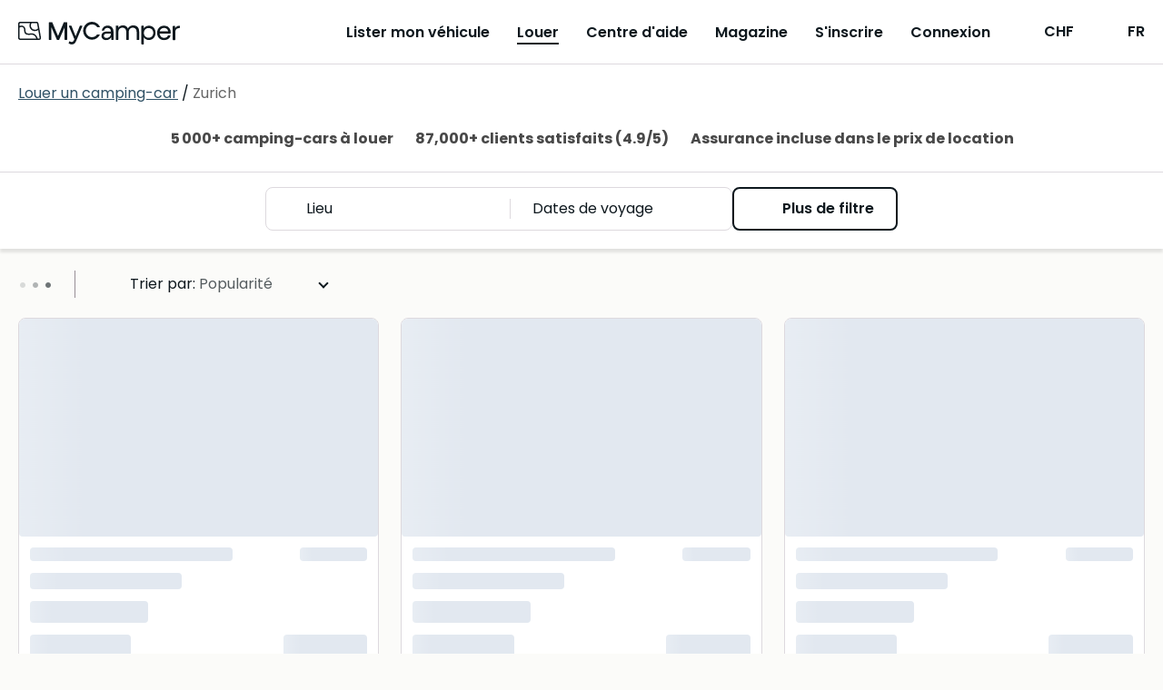

--- FILE ---
content_type: text/html;charset=utf-8
request_url: https://mycamper.ch/fr/louer-un-camping-car/zurich
body_size: 39032
content:
<!DOCTYPE html><html  dir="ltr" lang="fr-CH"><head><meta charset="utf-8">
<meta name="viewport" content="width=device-width, initial-scale=1, maximum-scale=1.0&quot;">
<title>Camping-cars &amp; vans à Zurich à partir de CHF 65.- – MyCamper</title>
<style nonce="2nAMdyB8lZAam7gyM/SPt20m">a,abbr,acronym,address,applet,article,aside,audio,b,big,blockquote,body,canvas,caption,center,cite,code,dd,del,details,dfn,div,dl,dt,em,embed,fieldset,figcaption,figure,footer,form,h1,h2,h3,h4,h5,h6,header,hgroup,html,i,iframe,img,ins,kbd,label,legend,li,mark,menu,nav,object,ol,output,p,pre,q,ruby,s,samp,section,small,span,strike,strong,sub,summary,sup,table,tbody,td,tfoot,th,thead,time,tr,tt,u,ul,var,video{border:0;font:inherit;font-size:100%;margin:0;padding:0;vertical-align:baseline}html{line-height:1}ol,ul{list-style:none}table{border-collapse:collapse;border-spacing:0}caption,td,th{font-weight:400;text-align:left;vertical-align:middle}blockquote,q{quotes:none}blockquote:after,blockquote:before,q:after,q:before{content:"";content:none}a img{border:none}article,aside,details,figcaption,figure,footer,header,hgroup,main,menu,nav,section,summary{display:block}.cms-content h1,.section__heading1{font-display:swap;font-family:var(--base-font);font-size:24px;font-size:1.5rem;font-weight:600;line-height:28px}@media (min-width:768px){.cms-content h1,.section__heading1{font-size:42px;font-size:2.625rem;line-height:42px}}.cms-content h2,.section__heading,.usps .usp-list__heading{font-display:swap;font-family:var(--base-font);font-size:20px;font-size:1.25rem;font-weight:700;line-height:24px}@media (min-width:768px){.cms-content h2,.section__heading,.usps .usp-list__heading{font-size:24px;font-size:1.5rem;line-height:48px}}.cms-content h3,.cms-content h4,.main-usps .usp__heading,.rental-process .process-item__heading,.section__subheading,.section__subsubheading,.subsection__heading,.usps .usp-list .usp__heading{font-display:swap;font-family:var(--base-font);font-size:16px;font-size:1rem;font-weight:700;line-height:24px}@media (min-width:768px){.cms-content h3,.cms-content h4,.main-usps .usp__heading,.rental-process .process-item__heading,.section__subheading,.section__subsubheading,.subsection__heading,.usps .usp-list .usp__heading{font-size:20px;font-size:1.25rem;line-height:24px}}.section .section-image__caption{color:var(--secondary-text-color)}body{-webkit-text-size-adjust:100%;background:var(--cream-white-light);color:var(--primary-text-color);font-display:swap;font-family:var(--base-font);font-size:16px;font-size:1rem;font-weight:400;line-height:1.5}@media (min-width:768px){body{font-size:18px;font-size:1.125rem}}a{color:var(--primary-lightest);cursor:pointer;font-weight:400;text-decoration:underline;transition:color .1s}a.contact-link{white-space:nowrap}a.link-disabled{color:var(--disabled);pointer-events:none}a.download-link .iconify{height:24px;margin-bottom:3px;margin-right:5px;width:24px}.iconify{display:inline-block;vertical-align:middle}strong{font-weight:600}q{font-style:italic}p{line-height:24px;margin-bottom:1em}p.page-break{margin:0;page-break-before:always}p.footnote{color:var(--secondary-text-color);font-size:12px;font-size:.75rem;margin-top:2.2em}@media (min-width:768px){p.footnote{font-size:14px;font-size:.875rem}}p.light{font-weight:300}small{color:var(--primary-text-color);font-size:12px;line-height:16px}small.light{font-weight:300}.preserve-linebreaks{white-space:pre-line}.v-popper--theme-tooltip .v-popper__inner{background:var(--white)!important;border:1px solid var(--gray-dark);border-radius:var(--default-border-radius)!important;box-shadow:2px 2px 4px #0000000d;color:var(--primary)!important;font-size:13px;font-size:.8125rem;line-height:18px;max-width:320px;padding:8px!important}.v-popper--theme-tooltip .v-popper__wrapper{margin:0 20px}.v-popper--theme-tooltip .v-popper__arrow-outer{border-color:var(--gray-dark)!important}table.rounded{border-collapse:unset}table.rounded .heading-row td{background:var(--cream-white);font-weight:700;text-align:center}table.rounded tr:first-child th:first-child{border-top-left-radius:var(--default-border-radius)}table.rounded tr:first-child th:last-child{border-top-right-radius:var(--default-border-radius)}table.rounded tr:last-child td:first-child{border-bottom-left-radius:var(--default-border-radius)}table.rounded tr:last-child td:last-child{border-bottom-right-radius:var(--default-border-radius)}.grecaptcha-badge{visibility:hidden}.layout--loading{align-items:center;display:flex;justify-content:center}.page-wrapper,.wrap{box-sizing:border-box;padding:0 10px;width:100%}@media (min-width:576px){.page-wrapper,.wrap{margin:0 auto;max-width:1300px;width:95%}.wrap--narrow{max-width:780px}}.page-wrapper{background:var(--white);border-radius:20px 20px 0 0;padding-left:20px;padding-right:20px}@media (min-width:576px){.page-wrapper{margin-top:20px}}@media (min-width:768px){.page-wrapper{margin-top:50px}}.container{box-sizing:border-box;margin-left:auto;margin-right:auto;padding:0 10px;width:100%}@media (min-width:576px){.container{max-width:540px}}@media (min-width:768px){.container{max-width:720px}}@media (min-width:992px){.container{max-width:960px}}@media (min-width:1200px){.container{max-width:1140px}}.cms-content h1{margin-bottom:1em}.cms-content h1+h2,.cms-content h1+h3{margin-bottom:.5em}.cms-content h2{margin-bottom:1em;margin-top:1.5em;text-transform:none}.cms-content h2:first-child{margin-top:0}.cms-content h3{font-size:18px;font-size:1.125rem;line-height:1.575em;margin-bottom:.5em;margin-top:2em}@media (min-width:768px){.cms-content h3{font-size:20px;font-size:1.25rem}}.cms-content h4{font-size:16px;font-size:1rem;line-height:1.575em;margin-bottom:0}@media (min-width:768px){.cms-content h4{font-size:18px;font-size:1.125rem}}.cms-content strong{font-weight:700}.cms-content em{font-style:italic}.cms-content hr{border:none;border-top:1px solid var(--border-color);margin:30px 0}.cms-content p{clear:left;line-height:1.575em;margin-bottom:1.1em;overflow-x:hidden;text-overflow:ellipsis;word-wrap:break-word;-webkit-hyphens:auto;hyphens:auto}.cms-content p:last-child{margin-bottom:0}.cms-content ol li,.cms-content ul li{line-height:1.575em}.cms-content ol,.cms-content ul:not(.gform_fields){padding:0 0 1.6em 1.05em}@media (min-width:992px){.cms-content ol,.cms-content ul:not(.gform_fields){padding:0 0 1.6em 2.15em}}.cms-content ul:not(.gform_fields){list-style:disc}.cms-content ol{list-style:decimal}.cms-content li>ol,.cms-content li>ul{margin-bottom:0}.cms-content dl{margin-bottom:1.6em}.cms-content dt{font-weight:700}.cms-content dd{margin-bottom:1.6em}.cms-content td,.cms-content th{border:1px solid var(--gray-light)}.cms-content table{border:3px solid var(--gray-light);border-collapse:separate;border-radius:var(--default-border-radius);border-spacing:0;margin:0 0 1.6em;width:100%}.cms-content table.has-fixed-layout{table-layout:fixed}.cms-content td,.cms-content th{font-weight:400;text-align:left}.cms-content th{border-width:0 1px 3px 0;font-weight:700}.cms-content td{border-width:0 1px 1px 0}.cms-content td,.cms-content th{padding:8px 16px}.cms-content tfoot td{border-top-width:3px}.cms-content figure.is-style-stripes table tbody tr:nth-child(odd){background-color:var(--gray-light)}.cms-content figure.is-style-stripes table,.cms-content figure.is-style-stripes td{border-width:0}.cms-content figure.is-style-stripes th{border-color:var(--primary);border-width:0 0 3px}.cms-content figure.is-style-stripes tfoot td{border-color:var(--primary);border-width:3px 0 0}.cms-content figure figcaption{margin-top:.5em}.cms-content img{-ms-interpolation-mode:bicubic;border:0;height:auto;margin-left:auto;margin-right:auto;max-width:100%;vertical-align:middle}.cms-content .wp-caption{margin:1.5em auto 1em}.cms-content .wp-caption-text{color:var(--secondary-text-color);font-size:14px;font-size:.875rem;margin-top:10px;text-align:left}.cms-content .wp-video{max-width:100%}.cms-content .wp-video-shortcode{height:auto;max-width:100%}@media (min-width:768px){.cms-content .alignleft{float:left;margin:.5em 1em .5em 0}.cms-content .aligncenter{display:block;margin-left:auto;margin-right:auto;text-align:center}.cms-content .aligncenter .wp-caption-text{text-align:center}.cms-content .alignright{float:right;margin:.5em 0 .5em 1em}}.cms-content blockquote{border-left:3px solid #707070;border-left:3px solid rgba(51,51,51,.7);color:var(--secondary-text-color);font-size:18px;font-size:1.125rem;line-height:1.6667;margin-bottom:1.6667em;margin-left:20px;margin-right:20px;padding-left:.7778em}.cms-content blockquote p{margin-bottom:1.6667em}.cms-content blockquote>p:last-child{margin-bottom:0}.cms-content blockquote cite,.cms-content blockquote small{color:#333;font-size:15px;font-size:1.5rem;line-height:1.6}.cms-content blockquote cite,.cms-content blockquote em,.cms-content blockquote i{font-style:normal}.cms-content blockquote b,.cms-content blockquote strong{font-weight:400}.cms-content iframe{width:100%}.intercom-lightweight-app,.intercom-lightweight-app-launcher{z-index:var(--z-sticky-support-button)!important}.badge{align-items:center;background:var(--blue);border-radius:50%;color:var(--white);display:inline-flex;font-size:12px;font-size:.75rem;justify-content:center;line-height:1em;padding:0}.badge,.badge--empty{height:1.5em;width:1.5em}.badge--empty{vertical-align:middle}.badge--double-digit{height:2em;width:2em}.badge--warning{background-color:var(--warning)}.badge--discrete{background-color:var(--gray-dark)}.button{align-items:center;border:2px solid transparent;border-radius:var(--default-border-radius);box-sizing:border-box;cursor:pointer;display:inline-flex;font-family:var(--base-font);font-weight:600;gap:5px;justify-content:center;line-height:20px;outline:none;padding:11px 40px;text-align:center;text-decoration:none;transition:all .2s ease-in-out;vertical-align:middle;-webkit-tap-highlight-color:rgba(0,0,0,0);font-size:16px;font-size:1rem}.lang-fi .button{font-size:14px;font-size:.875rem}.button--primary{background-color:var(--secondary-color);border-color:var(--secondary-color);color:var(--primary)}.button--primary:hover{background-color:var(--secondary-light);border-color:var(--secondary-light)}.button--primary:active,.button--primary:focus-visible{background-color:var(--secondary-dark);border-color:var(--secondary-dark)}.button--secondary{background-color:var(--blue);border-color:var(--blue);color:var(--primary)}.button--secondary:hover{background-color:var(--blue-light);border-color:var(--blue-light)}.button--secondary:active,.button--secondary:focus-visible{background-color:var(--blue-dark);border-color:var(--blue-dark)}.button--secondary-contrast{background-color:transparent;border-color:var(--primary);color:var(--primary)}.button--secondary-contrast:hover{background-color:var(--secondary-lightest)}.button--secondary-contrast:active,.button--secondary-contrast:focus-visible{background-color:var(--secondary-light);border-color:var(--secondary-light)}.button--tertiary-contrast{background-color:transparent;border-color:var(--gray);color:var(--blue-dark)}.button--tertiary-contrast:hover{background-color:var(--bright-blue-light)}.button--tertiary-contrast:active,.button--tertiary-contrast:focus-visible{background-color:var(--blue-95);border-color:var(--blue-95)}.button--warning{background-color:transparent;border-color:var(--warning-darkest);color:var(--warning-darkest)}.button--warning:hover{background-color:var(--warning-light)}.button--warning:active,.button--warning:focus-visible{background-color:var(--warning-darkest);color:var(--white)}.button--contrast-outline{background-color:transparent;border-color:var(--secondary-color);color:var(--white)}.button--contrast-outline:hover{background-color:var(--orange)}.button--contrast-outline:active,.button--contrast-outline:focus-visible{background-color:var(--orange);border-color:var(--orange)}.button__icon{bottom:1px;flex-shrink:0;height:24px;margin-left:5px;position:relative;width:24px}.button__icon--before{margin-left:0;margin-right:5px}.button--full-width,.button--full-width-mobile{width:100%}@media (min-width:992px){.button--full-width-mobile{width:auto}}.button--small,.button--small-mobile{padding:7px 24px}@media (min-width:992px){.button--small-mobile{padding:11px 40px}}.button--contrast{background:var(--tertiary);border-color:var(--tertiary);color:var(--white)}.button--contrast:focus-visible,.button--contrast:hover{background:var(--tertiary-light);border-color:var(--tertiary-light)}.button--contrast:active{background:var(--tertiary-dark);border-color:var(--tertiary-dark)}.button--light{background:transparent;border-color:var(--secondary-color);color:var(--white)}.button--light:hover{background-color:var(--orange);border-color:var(--secondary-color)}.button--light:active,.button--light:focus-visible{background-color:var(--orange);border-color:var(--orange)}.button--text{background:transparent;border-color:transparent;color:var(--primary)}.button--text:hover{background-color:var(--secondary-lightest);border-color:var(--secondary-lightest)}.button--text:active,.button--text:focus-visible{background-color:var(--secondary-light);border-color:var(--secondary-light)}.button--service{background:none;border-color:var(--primary);color:var(--primary-text-color)}.button--service:hover{background-color:var(--secondary-lightest)}.button--service:active,.button--service:focus-visible{background-color:var(--secondary-light);border-color:var(--secondary-light)}.button--service .button__icon.iconify{color:var(--facebook-blue);height:24px;margin-top:-2px;width:24px}.button[disabled],.button[disabled]:hover{background-color:var(--gray);border-color:var(--gray);color:var(--gray-dark);cursor:not-allowed}.button--light[disabled],.button--light[disabled]:hover,.button--secondary-contrast[disabled],.button--secondary-contrast[disabled]:hover,.button--service[disabled],.button--service[disabled]:hover{background-color:var(--white);border-color:var(--gray);color:var(--gray-dark);cursor:not-allowed}.button--text[disabled],.button--text[disabled]:hover{background-color:transparent;border-color:transparent;color:var(--gray-dark)}a.button[disabled]{pointer-events:none}input:-webkit-autofill,input:-webkit-autofill:focus,input:-webkit-autofill:hover{-webkit-background-clip:text;-webkit-transition:background-color 1000s 0s,color 1000s 0s;transition:background-color 1000s 0s,color 1000s 0s}.input{-webkit-appearance:none;background:var(--white);border:1px solid var(--border-color);border-radius:var(--default-border-radius);box-sizing:border-box;color:var(--primary);font-family:inherit;font-size:16px;font-size:1rem;height:48px;line-height:24px;outline:none;padding:12px;width:100%}.input.disabled,.input[disabled],.input[readonly]{background:var(--gray-light);color:var(--secondary-text-color);cursor:not-allowed;opacity:1}.input::-moz-placeholder{color:var(--secondary-text-color);opacity:1}.input::placeholder{color:var(--secondary-text-color);opacity:1}.input:focus{border-color:var(--border-color-active)}.input--error{border-color:var(--warning-darkest);color:var(--warning-darkest)}.input-unit{color:var(--gray-dark);font-size:16px;font-size:1rem;position:absolute;right:30px;top:42px}.form__input .input-unit{right:12px;top:13px}.select+.input-unit{right:46px}.form__input .select+.input-unit{right:36px}.label{display:block;font-size:14px;font-size:.875rem;font-weight:600;line-height:20px;margin-bottom:8px}.label--error{color:var(--warning-darkest)}.label-description{color:var(--darkest-gray);display:block;margin-bottom:5px}.input-error{color:var(--warning-darkest);font-size:11px;font-size:.6875rem;font-weight:700;margin-top:4px}@media (min-width:768px){.input-error{font-size:12px;font-size:.75rem}}.checkbox-label{display:block;line-height:20px;margin-bottom:10px;margin-top:10px;position:relative}.checkbox-label--disabled{color:var(--gray-dark)}.checkbox-label--error{color:var(--error)}.checkbox{opacity:0;position:absolute;z-index:-1}.checkbox__text{display:block;line-height:20px;margin-left:20px;padding-left:12px;text-align:left}.checkbox__text:before{background:var(--white);border:2px solid var(--darkest-gray);border-radius:2px;box-sizing:border-box;content:"";display:block;height:20px;left:0;position:absolute;top:0;width:20px}.checkbox-label--disabled .checkbox__text:before{border-color:var(--disabled)}.checkbox-label--error .checkbox__text:before{border-color:var(--error)}.checkbox__text--top-align:after,.checkbox__text--top-align:before{margin-top:4px}.checkbox:checked+.checkbox__text:before{background:var(--primary);border:none}.checkbox:checked+.checkbox__text:after{border-bottom:2px solid var(--white);border-left:2px solid var(--white);content:"";height:3.5px;left:10px;position:absolute;top:9px;transform:translate(-50%,-50%) rotate(-45deg);width:8px}.checkbox:disabled+.checkbox__text:before{border-color:var(--gray)}.radio{-webkit-appearance:none;-moz-appearance:none;appearance:none;background-color:var(--white);border:2px solid var(--darkest-gray);border-radius:50%;display:inline-block;margin-top:0;outline:0;padding:8px;position:relative}.radio:checked{background-color:var(--primary);border-color:var(--primary);box-shadow:inset 0 0 0 3px var(--white)}.radio:disabled{background-color:unset;border-color:var(--gray)}.radio:focus{border-color:var(--primary)}.radio--error{border-color:var(--error);color:var(--error)}.radio-label{align-items:flex-start;display:flex;line-height:1.2em;margin-bottom:8px;margin-right:8px}.radio-label:last-child{margin-bottom:0}.radio-label--disabled{color:var(--gray-dark)}.radio-label input{margin-right:10px;vertical-align:middle}.checkbox-list--sublist,.radio-list--sublist{margin-left:20px}.textarea{height:200px;resize:vertical}.select,.textarea{box-sizing:border-box}.select{display:inline-block;padding:0;position:relative;width:100%}.select:focus-within{border:1px solid var(--border-color-active)}.select:after{border:solid var(--primary);border-width:0 3px 3px 0;bottom:0;content:"";display:inline-block;height:0;margin:auto;padding:3px;pointer-events:none;position:absolute;right:20px;top:-2px;transform:rotate(45deg);-webkit-transform:rotate(45deg);width:0}.select.is-disabled:after{border-color:var(--disabled)}.select select{-moz-appearance:none;background:transparent;border:none;border-radius:0;box-shadow:none;box-sizing:border-box;color:var(--primary);cursor:pointer;font-size:16px;font-size:1rem;height:100%;outline:none;padding:12px 40px 12px 12px;width:100%}.select select:-moz-focusring{color:transparent;text-shadow:0 0 0 #000}.select select{-webkit-appearance:none}.select select::-ms-expand{display:none}.select select[disabled]{background:var(--gray-light);cursor:not-allowed}select{font-family:var(--base-font)}input[type=search]{-webkit-appearance:none}.form__input,.form__row{position:relative}.form__row{box-sizing:border-box;margin-bottom:var(--form-row-distance)}.form__row--columns{flex-direction:row}@media (min-width:768px){.form__row--columns{align-items:flex-start;display:flex;justify-content:space-between}}.form__row .column--2{margin-bottom:var(--form-row-distance);position:relative;width:100%}.form__row .column--2:last-child{margin-bottom:0}@media (min-width:768px){.form__row .column--2{margin-bottom:0;width:49%}}.form__row .column--3{margin-bottom:var(--form-row-distance);position:relative;width:100%}.form__row .column--3:last-child{margin-bottom:0}@media (min-width:768px){.form__row .column--3{margin-bottom:0;width:32%}}.form__row--outer,.form__row--outer .column--2,.form__row--outer .column--3{margin-bottom:var(--form-row-outer-distance)}.form__row--inner,.form__row--inner .column--2,.form__row--inner .column--3{margin-bottom:var(--form-row-inner-distance)}.standard-table{color:var(--secondary-text-color);width:100%}.standard-table td{padding:10px 20px}.list-card{background:var(--white);border:1px solid var(--border-color);border-radius:var(--default-border-radius);color:var(--primary);padding:10px 10px 10px 18px;position:relative}.list-card:hover{transform:scale(1.006)}.list-card:before{background:var(--cream-white);border-bottom-left-radius:var(--default-border-radius);border-top-left-radius:var(--default-border-radius);bottom:0;content:"";left:0;position:absolute;top:0;width:8px}.list-card--highlight:before{background-color:var(--primary)}.list-card--success:before{background-color:var(--tertiary)}.list-card--inactive:before{background-color:var(--bright-blue)}.list-card--disabled:before{background-color:var(--cream-white)}.list-card--removed:before{background-color:var(--cream-white-dark)}.list-card__link{text-decoration:none}.main-menu{background:var(--cream-white);inset:0;position:fixed;z-index:1}.main-menu__items{margin-top:75px}@media (min-width:1150px){.main-menu__items{min-height:auto}}.main-menu__item{margin-bottom:15px}@media (min-width:1150px){.main-menu__item{margin-bottom:0}}.main-menu__item .main-menu-item__text{height:26px;margin-left:80px}@media (min-width:1150px){.main-menu__item .main-menu-item__text{margin-left:0}}.main-menu__item a{border-bottom:2px solid transparent;color:var(--primary);font-size:16px;font-size:1rem;text-decoration:none;transition:all .2s}.main-menu__item a.router-link-active,.main-menu__item a:hover{border-bottom-color:var(--primary)}.main-menu__item a:hover{color:var(--primary)}@media (min-width:1150px){.main-menu{background:none;margin-left:10px;padding:0;position:relative;width:auto}.main-menu,.main-menu__items{display:flex;flex-direction:row}.main-menu__items{align-items:center;height:auto;justify-content:space-between;margin:auto}.main-menu__item{margin-left:20px;text-align:center}.main-menu__item:first-child{margin-left:0}.main-menu__item a{color:var(--primary);font-weight:600}.lang-fi .main-menu__item a{font-size:14px;font-size:.875rem}.main-menu__item a.router-link-active{border-bottom-color:var(--primary)}.main-menu__item a:hover{border-bottom-color:var(--primary-light);color:var(--primary)}}@media (min-width:1200px){.main-menu__item{margin-left:30px}.lang-fi .main-menu__item{margin-left:20px}}.main-usps.section{background:var(--white);padding:50px 0 0}.main-usps__items{display:flex;flex-direction:column;flex-wrap:wrap;justify-content:space-around}@media (min-width:576px){.main-usps__items{flex-direction:row}}.main-usps .usp{margin-bottom:50px;padding:0 20px}.main-usps .usp__icon{height:54px;margin-bottom:10px;width:54px}@media (min-width:768px){.main-usps .usp{flex-basis:20%;padding:0}}.pricing-table{margin:auto;width:100%}.pricing-table th{padding:4px 10px 4px 0;word-break:break-word}.pricing-table td{padding:4px 0;text-align:right}.pricing-table--canceled td,.pricing-table--canceled th{text-decoration:line-through}.pricing-table td,.pricing-table th{vertical-align:text-top}.pricing-table tfoot{border-top:1px solid var(--darkest-gray);font-weight:600;padding-top:8px}.pricing-table tbody tr:last-child td,.pricing-table tbody tr:last-child th{padding-bottom:8px}.pricing-table__specification,.pricing-table__value-info{color:var(--secondary-text-color)}.pricing-table__value-info{font-size:13px;font-size:.8125rem;line-height:1.2;margin-left:10px;margin-top:4px}@media (min-width:768px){.pricing-table__value-info{font-size:14px;font-size:.875rem}}.pricing-table__earnings td,.pricing-table__earnings th{font-size:16px;font-size:1rem;font-weight:700;padding-top:15px}.pricing-table__footnote td{text-align:left}.pricing-table__footnote p{margin-top:0}.pricing-table .iconify{height:24px;width:24px}.rental-process{padding:50px 0}@media (min-width:768px){.rental-process{padding:100px 0}}.rental-process.rental-out{background-color:var(--bright-blue)}.rental-process__heading{margin-bottom:20px}@media (min-width:768px){.rental-process__items{display:flex;justify-content:space-around}}.rental-process .process-item{margin:0 auto 50px;max-width:300px;text-align:center;z-index:1}@media (min-width:768px){.rental-process .process-item{margin:0 5px}}.rental-process .process-item__icon{height:90px;margin:20px auto;width:90px}.rental-process .process-item__heading{margin-bottom:15px}.section{color:var(--primary);padding-bottom:32px;padding-top:32px;text-align:center}.section strong{font-weight:600}@media (min-width:768px){.section{padding-bottom:64px;padding-top:64px}}.section__part{margin-bottom:40px}.section__part--divided{border-top:1px solid var(--border-color)}.section__intro{font-weight:600}.section__content{margin:auto;max-width:580px;text-align:left}.section__preheading{font-size:14px;font-size:.875rem;margin-bottom:16px;text-align:center}.section__footnote{font-size:14px;font-size:.875rem;margin:16px 0 0;text-align:left}@media (min-width:768px){.section__footnote{text-align:center}}.section__heading{margin-bottom:10px}@media (min-width:768px){.section__heading{margin-bottom:20px}}.section__heading--centered{text-align:center}.section__heading1{margin-bottom:32px}@media (min-width:768px){.section__heading1{margin-bottom:48px}}.section__heading1--centered{text-align:center}.section__subheading,.section__subsubheading{margin-bottom:10px;margin-top:30px}.section__date{color:var(--secondary-text-color)}.section__table{margin-bottom:40px}.section__table tr:nth-child(2n){background:var(--gray-light)}.section__table td,.section__table th{line-height:1.375em;padding:10px;vertical-align:top}.section__table td{font-weight:300}.section__table .money-cell{text-align:right}.section__external-link{margin-left:20px}.section__external-link-icon{margin-bottom:3px;padding-right:5px}.section__ordered-list{line-height:1.575em;list-style:decimal;margin-left:30px}.section__ordered-list--sublist{list-style:lower-latin}.section__ordered-list li{margin-bottom:1.1em}.section__unordered-list{line-height:1.575em;list-style:disc;margin-bottom:20px;margin-left:30px}.section__unordered-list li{margin-bottom:1.1em}.section--floating{background-color:var(--white);position:relative}.section--floating:after{background:none;border-radius:50%;bottom:10px;content:"";height:10%;left:0;margin:auto;position:absolute;right:0;z-index:-1}.section--accent{background-color:var(--primary);color:var(--white)}.section--regular{background-color:var(--white)}.section--secondary{background-color:var(--secondary-color);color:var(--white)}.section--base{background-color:var(--gray-light)}.section__buttons{display:flex;flex-direction:column;justify-content:center;margin-top:60px}.section__buttons .button{margin-bottom:20px;margin-left:16px;margin-right:16px}.section__buttons .button:last-child{margin-bottom:0}@media (min-width:768px){.section__buttons{flex-direction:row}.section__buttons .button{margin-bottom:0}.section__buttons .button--contrast,.section__buttons .button--primary{order:2}}.section__cta-buttons{border-top:1px solid var(--border-color);display:flex;flex-direction:column;justify-content:space-around;margin-top:50px;padding-top:50px}.section__cta-buttons .button{margin-bottom:20px;margin-left:5px;margin-right:5px}@media (min-width:768px){.section__cta-buttons{flex-direction:row}}.section .section-image{margin-bottom:20px}.section .section-image--centered .section-image__image{display:block;margin:auto;max-width:100%}.section .section-image--full-width .section-image__image{height:auto;width:100%}.section .section-image__image--rounded{background-position:50%;background-repeat:no-repeat;background-size:cover;border-radius:var(--default-border-radius);height:220px;width:100%}@media (min-width:576px){.section .section-image__image--rounded{height:255px}}.section .section-images{display:flex;justify-content:space-between;margin-top:20px}.section .section-images--two{flex-direction:column}.section .section-images--two .section-image{width:100%}@media (min-width:576px){.section .section-images--two .section-image{width:48%}.section .section-images--two{flex-direction:row}}.section .section-images--four{box-sizing:border-box;flex-direction:row;flex-wrap:wrap}.section .section-images--four .section-image{box-sizing:border-box;flex:0 0 50%;margin-bottom:0;max-width:50%;padding:10px}@media (min-width:992px){.section .section-images--four .section-image{flex:0 0 25%;max-width:25%}}.section__list{display:flex;flex-direction:column;gap:24px;text-align:left}@media (min-width:992px){.section__list{flex-direction:row;gap:48px;justify-content:space-between}}.section__list-item{display:flex;gap:16px}@media (min-width:992px){.section__list-item{flex:1}}.section__list-item__title{font-weight:700;margin-bottom:8px}.section__list-item__description{margin-bottom:0}.show-more-link{align-items:flex-start;cursor:pointer;display:flex;flex-direction:row;line-height:1;text-decoration:none}.show-more-link__icon.iconify{flex-shrink:0;height:38px;margin-left:-10px;margin-top:-10px;width:38px}.subsection{border-top:1px solid var(--border-color);padding:20px 0 50px;text-align:left}@media (min-width:768px){.subsection{display:flex;flex-wrap:nowrap}.subsection__content{flex-grow:1}}@media print{.subsection{display:flex;flex-wrap:nowrap}.subsection__content{flex-grow:1}}.subsection__content{max-width:100%}.subsection:first-child{border-top:none}.subsection__heading{margin-bottom:20px;margin-right:10px;min-width:200px}.vehicle-section{text-align:left}.vehicle-section:last-child{padding-bottom:0}.vehicle-section__heading{font-size:20px;font-size:1.25rem;font-weight:700;line-height:28px;margin-bottom:32px}.vehicle-section__modal-heading{font-size:24px;font-size:1.5rem;font-weight:600;margin-bottom:32px;text-align:center}.vehicle-section__button{margin-top:16px}@media (min-width:992px){.vehicle-section__button{margin-top:24px}}.vehicle-section .overview-list{-moz-columns:1;column-count:1}@media (min-width:992px){.vehicle-section .overview-list{-moz-columns:2;column-count:2;-moz-column-gap:20px;column-gap:20px}}.vehicle-section .overview-list-item{font-size:16px;font-size:1rem}.vehicle-section .preserve-linebreaks{margin-bottom:0}.vehicle-section__notice{margin-bottom:32px}.vehicle-section__notice p{margin-bottom:10px}.vehicle-section:not(.vehicle__rules) .overview-list-item{flex-direction:column;margin-bottom:8px;-moz-column-break-inside:avoid;break-inside:avoid}.vehicle-section:not(.vehicle__rules) .overview-list-item__label{font-weight:700;line-height:24px}.vehicle-section:not(.vehicle__rules) .overview-list-item__label:after{content:""}.usps,.usps__container{position:relative}.usps__container{z-index:3}@media (min-width:992px){.usps__container{display:flex;justify-content:space-between}}.usps .blue_bg{background-color:var(--bright-blue);bottom:0;height:50%;left:0;position:absolute;top:0;width:100%;z-index:2}@media (min-width:992px){.usps .blue_bg{height:100%;width:50%}}.usps .cream_bg{background-color:var(--cream-white);bottom:0;height:50%;position:absolute;right:0;width:100%;z-index:2}@media (min-width:992px){.usps .cream_bg{height:100%;width:50%}.usps--list-wrap{flex-basis:45%}}.usps--list-wrap:first-of-type{background-color:var(--bright-blue);padding-bottom:20px}@media (min-width:992px){.usps--list-wrap:first-of-type{padding:0}}.usps--list-wrap:last-of-type{background-color:var(--cream-white);padding-top:20px}@media (min-width:992px){.usps--list-wrap:last-of-type{padding:0}}.usps .usp-list{box-sizing:border-box}.usps .usp-list__heading{color:var(--primary);margin-bottom:30px}.usps .usp-list .usp{display:flex;flex-direction:row;margin-bottom:30px;width:100%}.usps .usp-list .usp:last-child{margin-bottom:0}.usps .usp-list .usp__icon{flex-shrink:0;height:80px;margin-right:30px;width:80px}.usps .usp-list .usp__heading{margin-bottom:5px;text-align:left}.usps .usp-list .usp__text{text-align:left}.vehicle-data__item{display:flex;line-height:1.3em;margin-bottom:10px}.vehicle-data__item-label{color:var(--secondary-text-color);font-size:16px;font-size:1rem;font-weight:400;margin-right:10px;white-space:nowrap}.vehicle-data__item-label:after{content:":"}.pill{align-items:center;border:1px solid var(--primary);border-radius:20px;color:var(--primary);cursor:pointer;display:inline-flex;font-size:13px;font-size:.8125rem;justify-content:center;padding:8px 14px;white-space:nowrap;width:-moz-fit-content;width:fit-content}.pill,.pill:hover{text-decoration:none}.pill:hover{background-color:var(--gray)}.pill--primary{background-color:var(--primary);color:var(--white)}.pill--primary:hover{background-color:var(--primary-light);border-color:var(--primary-light)}.pill--tertiary-lightest{border:none}.pill--tertiary-lightest,.pill--tertiary-lightest:hover{background-color:var(--tertiary-lightest)}.pill--bright-blue{border:none}.pill--bright-blue,.pill--bright-blue:hover{background-color:var(--bright-blue)}.pill--disabled{cursor:default}.pill .iconify{height:16px;margin-right:4px;width:16px}</style>
<style nonce="2nAMdyB8lZAam7gyM/SPt20m">:root{--base-font:"Poppins","Helvetica Neue",Helvetica,Arial,sans-serif;--white:#fff;--almost-white:#fcfcfc;--gray-light:#f2f2f2;--gray:#ddd9de;--gray-dark:#978e96;--darkest-gray:#666;--gray-dark-2:#777;--black:#000;--primary:#0e181e;--primary-light:#1f3542;--primary-lightest:#2f5165;--secondary-color:#ffd078;--secondary-dark:#ffbf47;--secondary-light:#ffe3ad;--secondary-lightest:#fff4e0;--tertiary:#c3b1f9;--tertiary-dark:#a084f6;--tertiary-darkest:#6638f0;--tertiary-light:#e9e3fd;--tertiary-lightest:#f4f1fe;--orange:#dca32a;--orange-dark:#b4841e;--orange-light:#e3b554;--orange-lightest:#eac880;--bright-blue:#c4d8fc;--bright-blue-dark:#94b8fa;--bright-blue-light:#f5f9ff;--blue:#7c9df8;--blue-dark:#3c73fb;--blue-light:#a0bbfd;--blue-highlighted:#7098fc;--blue-40:#043cc8;--blue-50:#ebf1ff;--blue-60:#376ffb;--blue-70:#6e97fc;--blue-88:#c3d4fe;--blue-95:#e6edfe;--navy-10:#101c23;--cream-white:#f0ede3;--cream-white-dark:#dfd9c3;--cream-white-light:#fbfbf9;--warning:#ec5e63;--warning-darkest:#cd181f;--warning-dark:#e73238;--warning-light:#f28d90;--warning-40:#f4761c;--success-40:#329a3e;--lilac-84:#c4b3f9;--neutral-40:#666;--neutral-60:#999;--neutral-80:#ccc;--neutral-90:#e6e6e6;--neutral-95:#f2f2f2;--neutral-97:#f7f7f7;--success:#2ab2b8;--success-light:#eafafa;--error:#bb0002;--error-50:#ffd6be;--info-border:#8093b3;--info-light:#eff1f5;--modal-background:rgba(0,0,0,.3);--border-color:#ddd9de;--border-color-active:#0e181e;--disabled:#978e96;--facebook-blue:#4267b2;--badge-default:#0e181e;--badge-complete:#7c9df8;--badge-warning:#ec5e63;--primary-text-color:#0e181e;--secondary-text-color:#666;--z-vehicle-search-box:9;--z-main-header:11;--z-mobile-menu-button:12;--z-help-text:98;--z-sticky-support-button:99;--z-vehicle-mobile-footer:100;--z-magazine-cta-footer:100;--z-floating-info:101;--z-datepicker-fullscreen:102;--z-sticky-header:110;--z-main-header-fullscreen:200;--z-modal:201;--main-header-md-height:70px;--main-banner-height:47px;--lg-spacing:40px;--md-spacing:24px;--sm-spacing:16px;--xs-spacing:8px;--default-shadow:0 2px 4px 0 rgba(0,0,0,.2);--form-row-distance:20px;--form-row-outer-distance:24px;--form-row-inner-distance:16px;--default-border-radius:8px;--lg-magazine-spacing:40px;--md-magazine-spacing:24px;--sm-magazine-spacing:16px;--xs-magazine-spacing:8px;--bp-xs-min:350px;--bp-sm-min:576px;--bp-md-min:768px;--bp-lg-min:992px;--bp-xl-min:1200px;--bp-hamburger-menu-max:1150px}</style>
<style nonce="2nAMdyB8lZAam7gyM/SPt20m">.resize-observer[data-v-b329ee4c]{background-color:transparent;border:none;opacity:0}.resize-observer[data-v-b329ee4c],.resize-observer[data-v-b329ee4c] object{display:block;height:100%;left:0;overflow:hidden;pointer-events:none;position:absolute;top:0;width:100%;z-index:-1}.v-popper__popper{left:0;outline:none;top:0;z-index:10000}.v-popper__popper.v-popper__popper--hidden{opacity:0;pointer-events:none;transition:opacity .15s,visibility .15s;visibility:hidden}.v-popper__popper.v-popper__popper--shown{opacity:1;transition:opacity .15s;visibility:visible}.v-popper__popper.v-popper__popper--skip-transition,.v-popper__popper.v-popper__popper--skip-transition>.v-popper__wrapper{transition:none!important}.v-popper__backdrop{display:none;height:100%;left:0;position:absolute;top:0;width:100%}.v-popper__inner{box-sizing:border-box;overflow-y:auto;position:relative}.v-popper__inner>div{max-height:inherit;max-width:inherit;position:relative;z-index:1}.v-popper__arrow-container{height:10px;position:absolute;width:10px}.v-popper__popper--arrow-overflow .v-popper__arrow-container,.v-popper__popper--no-positioning .v-popper__arrow-container{display:none}.v-popper__arrow-inner,.v-popper__arrow-outer{border-style:solid;height:0;left:0;position:absolute;top:0;width:0}.v-popper__arrow-inner{border-width:7px;visibility:hidden}.v-popper__arrow-outer{border-width:6px}.v-popper__popper[data-popper-placement^=bottom] .v-popper__arrow-inner,.v-popper__popper[data-popper-placement^=top] .v-popper__arrow-inner{left:-2px}.v-popper__popper[data-popper-placement^=bottom] .v-popper__arrow-outer,.v-popper__popper[data-popper-placement^=top] .v-popper__arrow-outer{left:-1px}.v-popper__popper[data-popper-placement^=top] .v-popper__arrow-inner,.v-popper__popper[data-popper-placement^=top] .v-popper__arrow-outer{border-bottom-color:transparent!important;border-bottom-width:0;border-left-color:transparent!important;border-right-color:transparent!important}.v-popper__popper[data-popper-placement^=top] .v-popper__arrow-inner{top:-2px}.v-popper__popper[data-popper-placement^=bottom] .v-popper__arrow-container{top:0}.v-popper__popper[data-popper-placement^=bottom] .v-popper__arrow-inner,.v-popper__popper[data-popper-placement^=bottom] .v-popper__arrow-outer{border-left-color:transparent!important;border-right-color:transparent!important;border-top-color:transparent!important;border-top-width:0}.v-popper__popper[data-popper-placement^=bottom] .v-popper__arrow-inner{top:-4px}.v-popper__popper[data-popper-placement^=bottom] .v-popper__arrow-outer{top:-6px}.v-popper__popper[data-popper-placement^=left] .v-popper__arrow-inner,.v-popper__popper[data-popper-placement^=right] .v-popper__arrow-inner{top:-2px}.v-popper__popper[data-popper-placement^=left] .v-popper__arrow-outer,.v-popper__popper[data-popper-placement^=right] .v-popper__arrow-outer{top:-1px}.v-popper__popper[data-popper-placement^=right] .v-popper__arrow-inner,.v-popper__popper[data-popper-placement^=right] .v-popper__arrow-outer{border-bottom-color:transparent!important;border-left-color:transparent!important;border-left-width:0;border-top-color:transparent!important}.v-popper__popper[data-popper-placement^=right] .v-popper__arrow-inner{left:-4px}.v-popper__popper[data-popper-placement^=right] .v-popper__arrow-outer{left:-6px}.v-popper__popper[data-popper-placement^=left] .v-popper__arrow-container{right:-10px}.v-popper__popper[data-popper-placement^=left] .v-popper__arrow-inner,.v-popper__popper[data-popper-placement^=left] .v-popper__arrow-outer{border-bottom-color:transparent!important;border-right-color:transparent!important;border-right-width:0;border-top-color:transparent!important}.v-popper__popper[data-popper-placement^=left] .v-popper__arrow-inner{left:-2px}.v-popper--theme-tooltip .v-popper__inner{background:#000c;border-radius:6px;color:#fff;padding:7px 12px 6px}.v-popper--theme-tooltip .v-popper__arrow-outer{border-color:#000c}.v-popper--theme-dropdown .v-popper__inner{background:#fff;border:1px solid #ddd;border-radius:6px;box-shadow:0 6px 30px #0000001a;color:#000}.v-popper--theme-dropdown .v-popper__arrow-inner{border-color:#fff;visibility:visible}.v-popper--theme-dropdown .v-popper__arrow-outer{border-color:#ddd}</style>
<style nonce="2nAMdyB8lZAam7gyM/SPt20m">@font-face{font-display:swap;font-family:Poppins;font-style:normal;font-weight:300;src:url(/_nuxt/Poppins-normal-300-devanagari.D7nrgzLr.woff2) format("woff2");unicode-range:u+0900-097f,u+1cd0-1cf9,u+200c-200d,u+20a8,u+20b9,u+20f0,u+25cc,u+a830-a839,u+a8e0-a8ff,u+11b00-11b09}@font-face{font-display:swap;font-family:Poppins;font-style:normal;font-weight:300;src:url(/_nuxt/Poppins-normal-300-latin-ext.Cirz0Guu.woff2) format("woff2");unicode-range:u+0100-02ba,u+02bd-02c5,u+02c7-02cc,u+02ce-02d7,u+02dd-02ff,u+0304,u+0308,u+0329,u+1d00-1dbf,u+1e00-1e9f,u+1ef2-1eff,u+2020,u+20a0-20ab,u+20ad-20c0,u+2113,u+2c60-2c7f,u+a720-a7ff}@font-face{font-display:swap;font-family:Poppins;font-style:normal;font-weight:300;src:url(/_nuxt/Poppins-normal-300-latin.Dku2WoCh.woff2) format("woff2");unicode-range:u+00??,u+0131,u+0152-0153,u+02bb-02bc,u+02c6,u+02da,u+02dc,u+0304,u+0308,u+0329,u+2000-206f,u+20ac,u+2122,u+2191,u+2193,u+2212,u+2215,u+feff,u+fffd}@font-face{font-display:swap;font-family:Poppins;font-style:normal;font-weight:400;src:url(/_nuxt/Poppins-normal-400-devanagari.CJDn6rn8.woff2) format("woff2");unicode-range:u+0900-097f,u+1cd0-1cf9,u+200c-200d,u+20a8,u+20b9,u+20f0,u+25cc,u+a830-a839,u+a8e0-a8ff,u+11b00-11b09}@font-face{font-display:swap;font-family:Poppins;font-style:normal;font-weight:400;src:url(/_nuxt/Poppins-normal-400-latin-ext.by3JarPu.woff2) format("woff2");unicode-range:u+0100-02ba,u+02bd-02c5,u+02c7-02cc,u+02ce-02d7,u+02dd-02ff,u+0304,u+0308,u+0329,u+1d00-1dbf,u+1e00-1e9f,u+1ef2-1eff,u+2020,u+20a0-20ab,u+20ad-20c0,u+2113,u+2c60-2c7f,u+a720-a7ff}@font-face{font-display:swap;font-family:Poppins;font-style:normal;font-weight:400;src:url(/_nuxt/Poppins-normal-400-latin.cpxAROuN.woff2) format("woff2");unicode-range:u+00??,u+0131,u+0152-0153,u+02bb-02bc,u+02c6,u+02da,u+02dc,u+0304,u+0308,u+0329,u+2000-206f,u+20ac,u+2122,u+2191,u+2193,u+2212,u+2215,u+feff,u+fffd}@font-face{font-display:swap;font-family:Poppins;font-style:normal;font-weight:600;src:url(/_nuxt/Poppins-normal-600-devanagari.STEjXBNN.woff2) format("woff2");unicode-range:u+0900-097f,u+1cd0-1cf9,u+200c-200d,u+20a8,u+20b9,u+20f0,u+25cc,u+a830-a839,u+a8e0-a8ff,u+11b00-11b09}@font-face{font-display:swap;font-family:Poppins;font-style:normal;font-weight:600;src:url(/_nuxt/Poppins-normal-600-latin-ext.CAhIAdZj.woff2) format("woff2");unicode-range:u+0100-02ba,u+02bd-02c5,u+02c7-02cc,u+02ce-02d7,u+02dd-02ff,u+0304,u+0308,u+0329,u+1d00-1dbf,u+1e00-1e9f,u+1ef2-1eff,u+2020,u+20a0-20ab,u+20ad-20c0,u+2113,u+2c60-2c7f,u+a720-a7ff}@font-face{font-display:swap;font-family:Poppins;font-style:normal;font-weight:600;src:url(/_nuxt/Poppins-normal-600-latin.zEkxB9Mr.woff2) format("woff2");unicode-range:u+00??,u+0131,u+0152-0153,u+02bb-02bc,u+02c6,u+02da,u+02dc,u+0304,u+0308,u+0329,u+2000-206f,u+20ac,u+2122,u+2191,u+2193,u+2212,u+2215,u+feff,u+fffd}@font-face{font-display:swap;font-family:Poppins;font-style:normal;font-weight:700;src:url(/_nuxt/Poppins-normal-700-devanagari.O-jipLrW.woff2) format("woff2");unicode-range:u+0900-097f,u+1cd0-1cf9,u+200c-200d,u+20a8,u+20b9,u+20f0,u+25cc,u+a830-a839,u+a8e0-a8ff,u+11b00-11b09}@font-face{font-display:swap;font-family:Poppins;font-style:normal;font-weight:700;src:url(/_nuxt/Poppins-normal-700-latin-ext.cby-RkWa.woff2) format("woff2");unicode-range:u+0100-02ba,u+02bd-02c5,u+02c7-02cc,u+02ce-02d7,u+02dd-02ff,u+0304,u+0308,u+0329,u+1d00-1dbf,u+1e00-1e9f,u+1ef2-1eff,u+2020,u+20a0-20ab,u+20ad-20c0,u+2113,u+2c60-2c7f,u+a720-a7ff}@font-face{font-display:swap;font-family:Poppins;font-style:normal;font-weight:700;src:url(/_nuxt/Poppins-normal-700-latin.Qrb0O0WB.woff2) format("woff2");unicode-range:u+00??,u+0131,u+0152-0153,u+02bb-02bc,u+02c6,u+02da,u+02dc,u+0304,u+0308,u+0329,u+2000-206f,u+20ac,u+2122,u+2191,u+2193,u+2212,u+2215,u+feff,u+fffd}</style>
<style nonce="2nAMdyB8lZAam7gyM/SPt20m">.loading-indicator__text{font-display:swap;font-family:var(--base-font);font-size:16px;font-size:1rem;font-weight:700;line-height:24px}@media (min-width:768px){.loading-indicator__text{font-size:20px;font-size:1.25rem;line-height:24px}}@keyframes typing{0%{opacity:.1}20%{opacity:.6}to{opacity:.1}}.loading-indicator{text-align:center}.loading-indicator__text{margin-bottom:10px}.loading-indicator__dots{height:16px}.loading-indicator__dot{animation:typing 1.6s infinite;display:inline-block;font-size:30px;font-size:1.875rem;line-height:16px}.loading-indicator__dot:nth-child(2){animation-delay:.4s}.loading-indicator__dot:last-child{animation-delay:.8s}</style>
<style nonce="2nAMdyB8lZAam7gyM/SPt20m">.main-header-banner--margin{margin-bottom:80px}.main-header-banner .impersonate-header{align-items:center;background-color:var(--error);color:var(--white);display:flex;height:80px;justify-content:center;left:0;padding:0;position:fixed;text-align:center;top:0;width:100%;z-index:100}.main-header-banner .impersonate-header a{color:var(--white);margin-left:16px}</style>
<style nonce="2nAMdyB8lZAam7gyM/SPt20m">.main-header{background:var(--white);border-bottom:1px solid var(--border-color);z-index:var(--z-main-header)}.main-header.is-mobile-menu-open{z-index:var(--z-main-header-fullscreen)}.main-header__menu--is-closed.main-menu{display:none}.main-header__mobile-menu-button.button{padding:10px 12px;z-index:var(--z-mobile-menu-button)}.main-header__mobile-menu-button.button .iconify{height:24px;width:24px}.main-header__mobile-menu-button.button.is-open{background-color:transparent;border:none;position:fixed;right:0}.main-header__mobile-menu-button.button.is-open:active,.main-header__mobile-menu-button.button.is-open:focus,.main-header__mobile-menu-button.button.is-open:hover{background-color:transparent}.main-header__mobile-menu-button.button.is-open .iconify{color:var(--primary);height:32px;width:32px}.main-header__logo img{height:20px;vertical-align:middle;width:143px}@media (min-width:350px){.main-header__logo img{height:25px;width:178px}}.main-header__container{align-items:center;display:flex;flex-direction:row;height:70px;justify-content:space-between;padding:0 20px}@media (min-width:1150px){.main-header__menu--is-closed.main-menu{display:flex}.main-header__mobile-menu-button.button{display:none}.main-header__container{flex-direction:row;height:var(--main-header-md-height);justify-content:space-between}}.main-header--floating{background:none;position:absolute;width:100%}</style>
<style nonce="2nAMdyB8lZAam7gyM/SPt20m">.footer-copyright[data-v-6cab2ebb]{align-items:flex-end;display:flex;flex-wrap:wrap;font-size:14px;font-size:.875rem}.footer-copyright li[data-v-6cab2ebb]{line-height:16px;margin-bottom:8px}.footer-copyright li[data-v-6cab2ebb]:not(:last-child){border-right:1px solid var(--primary);margin-right:10px;padding-right:10px}</style>
<style nonce="2nAMdyB8lZAam7gyM/SPt20m">.footer-social ul[data-v-b89925b5]{align-items:center;display:flex}.footer-social .iconify[data-v-b89925b5]{height:32px;width:32px}.footer-social li[data-v-b89925b5]:not(:last-child){margin-right:16px}.footer-social__subtitle[data-v-b89925b5]{color:var(--gray-dark);font-weight:700}</style>
<style nonce="2nAMdyB8lZAam7gyM/SPt20m">.footer-menu li[data-v-641601d7]:not(:last-child){margin-bottom:8px}.footer-menu__wrapper[data-v-641601d7]:not(:last-child){margin-bottom:24px}@media (min-width:1150px){.footer-menu__wrapper[data-v-641601d7]:not(:last-child){margin-right:70px}}.footer-menu__subtitle[data-v-641601d7]{color:var(--gray-dark);font-weight:700}</style>
<style nonce="2nAMdyB8lZAam7gyM/SPt20m">.main-footer{background:var(--cream-white);font-size:16px;font-size:1rem;padding:40px 10px 12px}@media (min-width:576px){.main-footer{padding:40px 0 32px}}@media (min-width:1150px){.lang-fi .main-footer{font-size:14px;font-size:.875rem}}.main-footer a{color:var(--primary-text-color)}.main-footer__newsletter-btn{width:100%}@media (min-width:576px){.main-footer__newsletter-btn{width:auto}}.main-footer .footer-menu{margin:40px 0 24px}@media (min-width:1150px){.main-footer .footer-menu{display:flex;margin:0}}.main-footer__logo{font-size:18px;font-size:1.125rem;margin-bottom:40px;text-align:center}.main-footer__logo p{margin:8px 0 0}.main-footer__logo img{vertical-align:middle}@media (min-width:1150px){.main-footer__logo{text-align:left}.main-footer__wrapper{display:flex;justify-content:space-between}.main-footer .footer-social{margin-right:33px;order:1}}@media screen and (max-width:1150px){.main-footer .footer-copyright{border-top:1px solid var(--primary);margin-top:24px;padding-top:24px}}.main-footer__subtitle{color:var(--gray-dark);font-weight:700}.main-footer .footer-link{border-bottom:2px solid transparent;font-weight:400;text-decoration:none}.main-footer .footer-link.router-link-active,.main-footer .footer-link:hover{border-bottom-color:var(--primary-text-color)}</style>
<style nonce="2nAMdyB8lZAam7gyM/SPt20m">.main-layout{min-height:100vh}.main-layout__content-wrapper{display:flex;flex-direction:column}.main-layout__content{flex-grow:1;position:relative}.main-layout--floating-header .main-layout__content{padding:0}.main-layout--white-bg{background:var(--white)}</style>
<style nonce="2nAMdyB8lZAam7gyM/SPt20m">.header-banner{background:var(--lilac-84);display:flex;font-size:14px;font-size:.875rem;justify-content:center;line-height:normal;padding:10px 20px;position:relative}@media (min-width:992px){.header-banner{font-size:16px;font-size:1rem;text-align:center}}.header-banner--warning{background:var(--warning-light);border-color:var(--warning)}.header-banner--error{background:var(--error);border-color:var(--error)}.header-banner__content{line-height:normal;max-width:680px}.header-banner__close{display:flex;margin:-8px -8px -8px 8px;padding:8px}.header-banner__close .iconify{color:var(--primary);height:24px;width:24px}</style>
<style nonce="2nAMdyB8lZAam7gyM/SPt20m">.main-menu[data-v-245e4c67]{overflow:scroll}@media (min-width:1150px){.main-menu[data-v-245e4c67]{overflow:visible}}</style>
<style nonce="2nAMdyB8lZAam7gyM/SPt20m">.main-menu-item{line-height:26px;position:relative}@media (min-width:1150px){.main-menu-item{line-height:1.1em}}.main-menu-item__badge{left:38px;position:absolute;top:6px}@media (min-width:1150px){.main-menu-item__badge{left:0;margin-right:2px;position:relative;top:-2px}}.main-menu-item.has-sub-menu .main-menu-item__text{display:none}.main-menu-item.has-sub-menu .main-menu-item__sub-menu-toggle .main-menu-item__text{display:initial}@media (min-width:1150px){.main-menu-item.has-sub-menu>.main-menu-item__text{display:initial}.main-menu-item.has-sub-menu .main-menu-item__sub-menu-toggle{display:none}}.main-menu-item.has-sub-menu .main-menu-item__sub-menu-toggle .main-menu-item__text:active,.main-menu-item.has-sub-menu .main-menu-item__sub-menu-toggle .main-menu-item__text:hover{border-bottom-color:transparent}@media (min-width:1150px){.main-menu-item.has-sub-menu .main-menu-item__sub-menu-toggle .main-menu-item__text:active,.main-menu-item.has-sub-menu .main-menu-item__sub-menu-toggle .main-menu-item__text:hover{border-bottom-color:var(--primary-light)}}.main-menu-item__sub-menu-icon{color:var(--primary);height:24px;margin-left:5px;margin-top:-4px;width:28px}@media (min-width:1150px){.main-menu-item__sub-menu-icon{display:none}}.main-menu-item__sub-menu{background:var(--cream-white-dark);box-sizing:border-box;font-size:14px;font-size:.875rem;max-height:0;overflow:hidden;padding-left:90px;text-decoration:none;transition:max-height .5s ease-in-out;width:100%}@media (min-width:768px){.main-menu-item__sub-menu{font-size:16px;font-size:1rem}}.main-menu-item__sub-menu.is-open{max-height:370px}.main-menu-item__sub-menu.is-open.size-small{max-height:120px}@media (min-width:1150px){.main-menu-item__sub-menu,.main-menu-item__sub-menu.is-open{display:none}}.main-menu-item__sub-menu .sub-menu-item{margin-top:10px}.main-menu-item__sub-menu .sub-menu-item:last-child{margin-bottom:10px}.main-menu-item__sub-menu .sub-menu-item a{border-bottom-width:1px;font-weight:400}</style>
<style nonce="2nAMdyB8lZAam7gyM/SPt20m">.currency-switcher__popup-title{font-display:swap;font-family:var(--base-font);font-size:16px;font-size:1rem;font-weight:700;line-height:24px}@media (min-width:768px){.currency-switcher__popup-title{font-size:20px;font-size:1.25rem;line-height:24px}}.currency-switcher{margin-left:78px;position:static}@media (min-width:1150px){.currency-switcher{margin-left:0}}@media (min-width:768px){.currency-switcher{position:relative}}.currency-switcher__toggler{align-items:center;cursor:pointer;display:flex;font-size:16px;font-size:1rem;-webkit-tap-highlight-color:transparent}.currency-switcher__toggler div{margin-left:5px}.currency-switcher__toggler .iconify{margin-right:0}@media (min-width:1150px){.currency-switcher__toggler{color:var(--primary);font-weight:600}}.currency-switcher__arrow{color:var(--primary);height:24px;margin-left:5px;width:24px}@media (min-width:1150px){.currency-switcher__arrow{display:none}}.currency-switcher__popup{background:var(--white);border-radius:var(--default-border-radius);box-shadow:var(--default-shadow);display:none;padding:24px;position:absolute;right:0;top:calc(100% + 20px);width:272px}@media (min-width:1150px){.currency-switcher__popup{display:block}}.currency-switcher__popup-title{display:none;margin-bottom:32px}@media (min-width:1150px){.currency-switcher__popup-title{display:block}}.currency-switcher__mobile{background:var(--cream-white-dark);display:block;margin-left:-78px;margin-top:0;max-height:0;overflow:hidden;padding-left:98px;transition:max-height .5s ease-in-out,margin-top .5s ease-in-out}@media (min-width:1150px){.currency-switcher__mobile{display:none}}.currency-switcher__mobile.is-open{margin-top:15px;max-height:440px}.currency-switcher__icon{color:var(--primary);flex-shrink:0;height:24px;margin-right:22px;width:24px}@media (min-width:1150px){.currency-switcher__icon{color:var(--primary);margin-right:32px}}</style>
<style nonce="2nAMdyB8lZAam7gyM/SPt20m">.currency-switcher__row[data-v-d47142a1]{align-items:center;display:flex;min-height:32px}@media (max-width:1150px){.currency-switcher__row[data-v-d47142a1]{width:200px}.currency-switcher__row[data-v-d47142a1]:first-of-type{margin-top:24px}.currency-switcher__row[data-v-d47142a1]:last-of-type{margin-bottom:24px}}.currency-switcher__row[data-v-d47142a1]:not(:last-child){margin-bottom:10px}.currency-switcher__option[data-v-d47142a1]{align-items:start;border-radius:4px;cursor:pointer;display:flex;flex-direction:column;font-size:16px;font-size:1rem;padding:8px;width:100%}.currency-switcher__option span[data-v-d47142a1]{font-size:14px;font-size:.875rem}.currency-switcher__option[data-v-d47142a1]:hover{background-color:var(--neutral-97)}.currency-switcher__option--selected[data-v-d47142a1]{background-color:var(--neutral-95);font-weight:700}</style>
<style nonce="2nAMdyB8lZAam7gyM/SPt20m">.language-switcher__popup-title{font-display:swap;font-family:var(--base-font);font-size:16px;font-size:1rem;font-weight:700;line-height:24px}@media (min-width:768px){.language-switcher__popup-title{font-size:20px;font-size:1.25rem;line-height:24px}}.language-switcher{margin-left:78px;position:static}@media (min-width:1150px){.language-switcher{margin-left:0}}@media (min-width:768px){.language-switcher{position:relative}}.language-switcher__toggler{align-items:center;cursor:pointer;display:flex;font-size:16px;font-size:1rem;-webkit-tap-highlight-color:transparent}.language-switcher__toggler div{margin-left:5px}.language-switcher__toggler .iconify{margin-right:0}@media (min-width:1150px){.language-switcher__toggler{color:var(--primary);font-weight:600}}.language-switcher__arrow{color:var(--primary);height:24px;margin-left:5px;width:24px}@media (min-width:1150px){.language-switcher__arrow{display:none}}.language-switcher__popup{background:var(--white);border-radius:var(--default-border-radius);box-shadow:var(--default-shadow);display:none;padding:24px;position:absolute;right:0;top:calc(100% + 20px);width:272px}@media (min-width:1150px){.language-switcher__popup{display:block}}.language-switcher__popup-title{display:none;margin-bottom:32px}@media (min-width:1150px){.language-switcher__popup-title{display:block}}.language-switcher__mobile{background:var(--cream-white-dark);display:block;margin-left:-78px;margin-top:0;max-height:0;overflow:hidden;padding-left:98px;transition:max-height .5s ease-in-out,margin-top .5s ease-in-out}@media (min-width:1150px){.language-switcher__mobile{display:none}}.language-switcher__mobile.is-open{margin-top:15px;max-height:440px}.language-switcher__icon{color:var(--primary);flex-shrink:0;height:24px;margin-right:22px;width:24px}@media (min-width:1150px){.language-switcher__icon{color:var(--primary);margin-right:32px}}</style>
<style nonce="2nAMdyB8lZAam7gyM/SPt20m">.cms-page--loading{align-items:center;display:flex;justify-content:center;min-height:300px}</style>
<style nonce="2nAMdyB8lZAam7gyM/SPt20m">.vehicles__cms-page-container .cms-page-container__content h1{font-display:swap;font-family:var(--base-font);font-size:24px;font-size:1.5rem;font-weight:600;line-height:28px}@media (min-width:768px){.vehicles__cms-page-container .cms-page-container__content h1{font-size:42px;font-size:2.625rem;line-height:42px}}.vehicles__cms-heading{font-display:swap;font-family:var(--base-font);font-size:20px;font-size:1.25rem;font-weight:700;line-height:24px}@media (min-width:768px){.vehicles__cms-heading{font-size:24px;font-size:1.5rem;line-height:48px}}.vehicles__empty-state .empty-state__text{font-display:swap;font-family:var(--base-font);font-size:16px;font-size:1rem;font-weight:700;line-height:24px}@media (min-width:768px){.vehicles__empty-state .empty-state__text{font-size:20px;font-size:1.25rem;line-height:24px}}.vehicles{font-size:16px;font-size:1rem}.vehicles .main-layout__content,.vehicles__content{position:relative}.vehicles__cms-page-container{background:var(--white);padding-left:20px;padding-right:20px}.vehicles__cms-page-container .cms-page-container__wrapper{max-width:680px}.vehicles__cms-page-container .cms-page-container__content{line-height:1.575em;margin-bottom:.9em}.vehicles__cms-page-container .cms-page-container__content strong{font-weight:700}.vehicles__cms-page-container .cms-page-container__content em{font-style:italic}.vehicles__cms-page-container .cms-page-container__content li{margin-left:35px;padding:5px}.vehicles__cms-page-container .cms-page-container__content ul{list-style-type:disc}.vehicles__cms-page-container .cms-page-container__content ol{list-style-type:decimal}.vehicles__cms-page-container .cms-faq__question{font-style:italic;font-weight:700;margin-top:20px}.vehicles .cities-list{margin-top:50px}.vehicles .cities-list__list{display:flex;flex-wrap:wrap;justify-content:flex-start;list-style-type:none;margin-top:10px}.vehicles .cities-list__item{margin-bottom:10px;margin-right:10px}.vehicles__search-box{align-items:center;background:var(--white);box-shadow:0 4px 3px #0000001a;display:flex;flex-direction:column;padding:25px 20px 20px;position:sticky;top:0;z-index:var(--z-vehicle-search-box)}.vehicles__search-box.is-with-trust-indicators{padding-top:16px}.vehicles__search-box.is-active{z-index:var(--z-sticky-header)}@media (min-width:992px){.vehicles__search-box.is-active{z-index:var(--z-vehicle-search-box)}.vehicles__main-filters-overlay{background-color:var(--modal-background);bottom:0;box-sizing:border-box;overflow:hidden;position:fixed;top:0;width:100%;z-index:calc(var(--z-vehicle-search-box) - 1)}}.vehicles__cms-page-header{background:var(--white);box-sizing:border-box;padding:20px 20px 10px;position:relative;width:100%;z-index:calc(var(--z-vehicle-search-box) + 1)}.vehicles__map-and-list{position:relative}.vehicles__list-wrap{background:var(--cream-white-light);position:relative;z-index:0}.vehicles__results{align-items:center;display:flex;font-size:14px;font-size:.875rem;justify-content:space-between;padding:10px 20px 0}@media (min-width:576px){.vehicles__results{font-size:16px;font-size:1rem;padding-top:24px}}.vehicles__results .iconify{height:20px;margin-right:4px;width:20px}@media (min-width:992px){.vehicles__results .iconify{height:24px;margin-right:8px;width:24px}}.vehicles__results__item .sort-options{height:30px}.vehicles__results__item:not(:last-child){align-items:center;border-right:1px solid var(--gray-dark);display:flex;margin-right:10px;padding-right:10px}@media (min-width:992px){.vehicles__results__item:not(:last-child){margin-right:24px;padding-right:24px}}.vehicles__results .loading-indicator__dot{font-size:24px;font-size:1.5rem}.vehicles__results-wrapper{display:flex}.vehicles__map-toggle{display:none!important;font-weight:700}@media (min-width:1150px){.vehicles__map-toggle{align-items:center;display:flex!important}}.vehicles__map-toggle span{font-size:16px;font-size:1rem;margin-right:8px}.vehicles__map-toggle .toggle{margin-right:0}.vehicles__empty-state{display:flex;flex-direction:column;justify-content:center;margin:0 auto;max-width:680px;min-height:250px;overflow:hidden;padding:0 20px;text-align:center}.vehicles__empty-state .empty-state__button{display:block;margin:30px auto 0}@media (min-width:992px){.vehicles__empty-state{min-height:450px}}.vehicles__cms-intro{margin-bottom:40px}.vehicles__cms-heading{margin-bottom:10px;text-transform:none}@media (min-width:768px){.vehicles__cms-heading{margin-bottom:20px}}.vehicles .vehicle-list{padding:10px}@media (min-width:576px){.vehicles .vehicle-list{justify-content:left}}@media (min-width:1150px){.vehicles .vehicle-list{padding:10px 8px}}.vehicles .vehicle-list .vehicle-list__item{display:inline-block;font-size:14px;font-size:.875rem;margin:10px;width:calc(100% - 20px);z-index:0}@media (min-width:560px){.vehicles .vehicle-list .vehicle-list__item{font-size:12px;font-size:.75rem;width:calc(50% - 20px)}}@media (min-width:770px){.vehicles .vehicle-list .vehicle-list__item{width:calc(33.33333% - 20px)}}@media (min-width:1150px){.vehicles .vehicle-list .vehicle-list__item{font-size:12px;font-size:.75rem;margin:12px;width:calc(33.33333% - 24px)}}@media (min-width:1330px){.vehicles .vehicle-list .vehicle-list__item{font-size:14px;font-size:.875rem;width:calc(25% - 24px)}}@media (min-width:2000px){.vehicles .vehicle-list .vehicle-list__item{width:calc(16.66667% - 24px)}}.vehicles__load-more{margin:20px 0 40px;text-align:center}.vehicles__map-loading{align-items:center;background:#ffffff80;display:flex;height:100%;justify-content:center;left:50%;position:absolute;top:50%;transform:translate(-50%,-50%);width:100%;z-index:1}.vehicles__map{display:none}@media (min-width:992px){.vehicles{display:flex}.vehicles__content{width:100%}.vehicles__map{display:block;height:calc(100vh - var(--main-header-md-height));position:sticky;right:0;top:0;width:100%}}.vehicles .service-trust-indicators{z-index:var(--z-vehicle-search-box)}.header-banner-active .vehicles__map{height:calc(100vh - var(--main-header-md-height) - var(--main-banner-height));top:calc(var(--main-header-md-height) + var(--main-banner-height))}</style>
<style nonce="2nAMdyB8lZAam7gyM/SPt20m">.page-breadcrumbs{font-size:16px;font-size:1rem}.page-breadcrumbs__item{color:var(--secondary-text-color);display:inline-block;margin-right:4px}.page-breadcrumbs .item-divider{color:var(--primary)}</style>
<style nonce="2nAMdyB8lZAam7gyM/SPt20m">.service-trust-indicators[data-v-ad0348ac]{background:var(--white);border-bottom:1px solid var(--gray);display:flex;flex-direction:column;gap:8px;padding:16px 20px 24px;position:relative}@media (min-width:992px){.service-trust-indicators[data-v-ad0348ac]{flex-direction:row;justify-content:center}}.service-trust-indicators .iconify[data-v-ad0348ac]{color:var(--secondary-dark);height:24px;width:24px}.service-trust-indicators__item[data-v-ad0348ac]{align-items:center;color:#484848;display:flex;font-weight:700;gap:5px}</style>
<style nonce="2nAMdyB8lZAam7gyM/SPt20m">.search-form{align-items:center;display:flex;font-size:16px;font-size:1rem;gap:8px;justify-content:center;width:100%}@media (min-width:992px){.search-form{align-items:flex-end;flex-wrap:wrap;gap:24px;max-width:1250px}}.search-form__element{margin-top:0;min-width:200px;width:296px}.search-form__preview{border:1px solid var(--gray);border-radius:var(--default-border-radius);box-sizing:border-box;color:var(--darkest-gray);display:flex;font-size:14px;font-size:.875rem;gap:16px;height:48px;min-width:0;padding:8px 20px;width:100%}.search-form__preview__dates,.search-form__preview__location{align-items:center;cursor:pointer;display:flex;flex:1;gap:4px;justify-content:center;min-width:0;white-space:nowrap}.search-form__preview__dates span,.search-form__preview__location span{overflow:hidden;text-overflow:ellipsis;white-space:nowrap}.search-form__preview__location{border-right:1px solid var(--gray);padding-right:16px}.search-form__preview .iconify{display:none;height:24px;min-width:24px;width:24px}@media (min-width:576px){.search-form__preview{min-width:500px;width:auto}}@media (min-width:992px){.search-form__preview{color:var(--primary);font-size:16px;font-size:1rem;gap:24px;padding:12px 20px;width:514px}.search-form__preview .iconify{display:block}.search-form__preview__location{padding-right:24px}.search-form__preview__dates,.search-form__preview__location{justify-content:flex-start}}.search-form__active-state{display:none}@media (min-width:992px){.search-form__active-state{align-items:flex-end;display:flex;gap:16px;justify-content:center;min-width:600px;position:relative}}.search-form__more-filters{position:relative}.search-form__more-filters button{padding:8px}.search-form__more-filters .iconify{color:var(--primary);margin:0}.search-form__more-filters__badge{position:absolute;right:-8px;top:-8px}@media (min-width:992px){.search-form__more-filters button{padding:10px 24px}.search-form__more-filters .iconify{margin-left:5px}}.search-form__more-filters__text{display:none}@media (min-width:992px){.search-form__more-filters__text{display:block}}.search-form__search{padding:12px 24px}.search-form__element{margin-top:10px}.search-form__element:first-child{margin-top:0}@media (min-width:992px){.search-form__element{margin-top:0}}</style>
<style nonce="2nAMdyB8lZAam7gyM/SPt20m">.sort-options.input.select{background:transparent;border:none;display:inline-block;width:auto}.sort-options.input.select select{color:var(--primary);cursor:pointer;font-size:14px;font-size:.875rem;line-height:18px;margin-left:-12px;padding:0 12px}.lang-fi .sort-options.input.select select{font-size:13px;font-size:.8125rem}@media (min-width:992px){.sort-options.input.select select{font-size:16px;font-size:1rem}.lang-fi .sort-options.input.select select{font-size:14px;font-size:.875rem}}.sort-options.input.select select:hover{text-decoration:none}.sort-options.input.select select:disabled{background-color:transparent}.sort-options.input.select:after{border-color:var(--primary);border-width:0 2px 2px 0;right:0}</style>
<style nonce="2nAMdyB8lZAam7gyM/SPt20m">.vehicle-search-banner{margin:0 auto;padding:24px 20px 12px}.vehicle-search-banner__content{background:var(--white);border:2px solid var(--tertiary);border-radius:var(--default-border-radius);display:flex;padding:16px;position:relative}.vehicle-search-banner__close{position:absolute;right:16px;top:8px}.vehicle-search-banner__close .iconify{height:24px;width:24px}.vehicle-search-banner__title{font-weight:700}.vehicle-search-banner__desktop-img{display:none}@media (min-width:992px){.vehicle-search-banner__desktop-img{display:block;margin-right:40px}.vehicle-search-banner__mobile-img{display:none}}.vehicle-search-banner__description{align-items:center;display:flex;margin:16px 0}.vehicle-search-banner__description span{margin-right:16px;max-width:350px}@media (min-width:992px){.vehicle-search-banner__description{display:block;margin:8px 0;max-width:unset}}.vehicle-search-banner__description,.vehicle-search-banner__toggle{font-size:14px;font-size:.875rem}.vehicle-search-banner p{margin-bottom:0}.vehicle-search-banner__toggle{align-items:center;display:flex}.vehicle-search-banner__toggle p{font-weight:600;margin-right:16px}@media (min-width:992px){.vehicle-search-banner{max-width:850px}}</style>
<style nonce="2nAMdyB8lZAam7gyM/SPt20m">.vehicle-list[data-v-df032f71]{display:flex;flex-wrap:wrap;justify-content:center}.vehicle-list__item[data-v-df032f71]{margin:10px}.vehicle-list.vehicles__loading[data-v-df032f71]{justify-content:flex-start}</style>
<style nonce="2nAMdyB8lZAam7gyM/SPt20m">.vehicle-card[data-v-286ac86f]{background:var(--white);border:1px solid var(--border-color);border-radius:var(--default-border-radius);color:var(--primary-text-color);display:inline-block;font-family:var(--base-font);font-size:14px;font-size:.875rem;min-width:230px;overflow:hidden;position:relative;text-decoration:none;width:100%}.vehicle-card--no-navigation[data-v-286ac86f]{cursor:default}.vehicle-card--loading[data-v-286ac86f]{box-sizing:border-box}.vehicle-card--loading .vehicle-card__row[data-v-286ac86f]:not(:last-child){padding-bottom:5px}.vehicle-card__link[data-v-286ac86f]{color:var(--primary-text-color);text-decoration:none;-webkit-tap-highlight-color:rgba(0,0,0,.05)}.vehicle-card__images[data-v-286ac86f]{height:240px;overflow:hidden}.vehicle-card--tiny .vehicle-card__images[data-v-286ac86f]{height:180px}.vehicle-card__content[data-v-286ac86f]{padding:12px;text-align:left}.vehicle-card__row[data-v-286ac86f]{align-items:center;display:flex;justify-content:space-between}.vehicle-card__row[data-v-286ac86f]:not(:last-child){margin-bottom:8px}.vehicle-card__row .loader[data-v-286ac86f]{border-radius:4px!important}.vehicle-card__price[data-v-286ac86f]{bottom:13px;line-height:20px;position:absolute;right:12px;text-align:right}.vehicle-card__price strong[data-v-286ac86f]{font-size:16px;font-size:1rem}.vehicle-card__meta[data-v-286ac86f]{align-items:center;align-self:flex-start;color:var(--darkest-gray);display:flex;white-space:nowrap}.vehicle-card__meta .iconify[data-v-286ac86f]{height:24px;margin-bottom:2px;margin-right:4px;width:24px}.vehicle-card__meta .is-false-positive .iconify[data-v-286ac86f]{color:var(--warning)}.vehicle-card__name[data-v-286ac86f]{font-size:16px;font-size:1rem;line-height:20px;overflow:hidden;text-overflow:ellipsis;white-space:nowrap}.vehicle-card__new[data-v-286ac86f]{align-items:center;display:inline-flex;min-height:20px;text-align:right}.vehicle-card .vehicle-rating[data-v-286ac86f],.vehicle-card__new[data-v-286ac86f]{padding-left:14px;white-space:nowrap}.vehicle-card__instant[data-v-286ac86f]{align-items:center;display:flex;font-weight:600}.vehicle-card__instant .iconify[data-v-286ac86f]{height:24px;margin:0 8px 0 -4px;width:24px}.vehicle-card__meta-value[data-v-286ac86f]{align-items:center;display:flex;margin-right:4px}.vehicle-card__meta-value[data-v-286ac86f]:not(:last-child){border-right:1px solid var(--darkest-gray);padding-right:4px}.vehicle-card__admin-link[data-v-286ac86f]{background:var(--gray-light);border-bottom-left-radius:3px;border-bottom-right-radius:3px;padding:5px;text-align:center}</style>
<style nonce="2nAMdyB8lZAam7gyM/SPt20m">.skeleton-loader[data-v-4770ee07]{background-color:#e2e8f0;display:inline-block;overflow:hidden;position:relative}.skeleton-loader--text[data-v-4770ee07]{border-radius:4px;height:1rem}.skeleton-loader--rectangular[data-v-4770ee07]{border-radius:4px}.skeleton-loader--circular[data-v-4770ee07]{border-radius:50%}.skeleton-loader--wave[data-v-4770ee07]{animation:skeleton-wave-4770ee07 1.5s ease-in-out infinite;background:linear-gradient(90deg,#e2e8f0 25%,#f1f5f9,#e2e8f0 75%);background-size:200% 100%}.skeleton-loader__wave[data-v-4770ee07]{animation:skeleton-shimmer-4770ee07 1.5s ease-in-out infinite;background:linear-gradient(90deg,transparent,hsla(0,0%,100%,.4) 50%,transparent);inset:0;position:absolute}@keyframes skeleton-wave-4770ee07{0%{background-position:-200% 0}to{background-position:200% 0}}@keyframes skeleton-shimmer-4770ee07{0%{transform:translate(-100%)}to{transform:translate(100%)}}</style>
<link nonce="2nAMdyB8lZAam7gyM/SPt20m" integrity="sha384-g7O95QRUktiMuXmECoqimg35wo9TkxmEIHEKx7xT5uLVS+o7ELpaMSiAEfaFqb4E" rel="stylesheet" href="/_nuxt/entry.jqGrtkBn.css" crossorigin>
<link nonce="2nAMdyB8lZAam7gyM/SPt20m" integrity="sha384-p+7jy6zN4kh2bCcRYrqWgZLapyKSJWfdGptAZrKLFQFttDswV6JtHvbh4KosK1H3" rel="stylesheet" href="/_nuxt/CurrencySwitcher.jpL6bIUN.css" crossorigin>
<link nonce="2nAMdyB8lZAam7gyM/SPt20m" integrity="sha384-mrmY6Ezr2u/PN9L140ZuBBwnIOUi3b9l8iC9QQagaNJtpl6OXMTXCzV2xeNJMzVR" rel="stylesheet" href="/_nuxt/RentPage.V7oNiR1H.css" crossorigin>
<link nonce="2nAMdyB8lZAam7gyM/SPt20m" integrity="sha384-wfCPJbej2c+KNRZdRREIDdjGevjSH4m5phjbjxRGoKHDs0bMHs/BX1VTqgSx4p33" rel="stylesheet" href="/_nuxt/VehicleList.D3yeEMCs.css" crossorigin>
<link nonce="2nAMdyB8lZAam7gyM/SPt20m" integrity="sha384-lNuYtVgBeD70gswgYlok70NtM+8sCDykm62WUINRrWxyerLTZQ2fjDKXryPAevi0" rel="stylesheet" href="/_nuxt/VehicleCard.D7cKJBbh.css" crossorigin>
<link nonce="2nAMdyB8lZAam7gyM/SPt20m" integrity="sha384-pWaMhp4uY3pU3ncnS9qckreGeXFG3luoK+FJduvSj7AySkX7jxEPPaQCa/36PTYu" rel="stylesheet" href="/_nuxt/SkeletonLoader.Drk9F1qf.css" crossorigin>
<link nonce="2nAMdyB8lZAam7gyM/SPt20m" integrity="sha384-3LxWHgzN9iOB6usBUj/W1lffiCn48k/jHfcl3YvcpSJuwUHSAtnFd/WUZ64VwEPR" rel="stylesheet" href="/_nuxt/VehicleRating.Ohuqu_gE.css" crossorigin>
<link nonce="2nAMdyB8lZAam7gyM/SPt20m" integrity="sha384-x/J8Hjnae9FmnIdPp/Z1HMTMbiEwLFnstjIdG9yFuCHao1i8FefRYWd2wOOzrsq1" rel="stylesheet" href="/_nuxt/VehicleImageCarousel.CzRJQzHE.css" crossorigin>
<link nonce="2nAMdyB8lZAam7gyM/SPt20m" integrity="sha384-F922RfFPwdkhM+j63zGkFt/LyZwLjrYObd8hATaUPoXhlYfmckXMsx6c2R3F+8Wu" rel="stylesheet" href="/_nuxt/PaginationDots.Bny78nJt.css" crossorigin>
<link nonce="2nAMdyB8lZAam7gyM/SPt20m" integrity="sha384-ReIcvxa2jdJpwK4UnbfiOTKFbsSvgF5VOjsq5itg2OCIGueq96Uyjfy5aZSCS0oT" rel="stylesheet" href="/_nuxt/McTag.BKKy_30L.css" crossorigin>
<link nonce="2nAMdyB8lZAam7gyM/SPt20m" integrity="sha384-xGv294urdIm80KS7GDsOq+AmCn7TWZGF+yhlFkeS54CvXPD9fzkEOtnuLwPF0zMM" rel="stylesheet" href="/_nuxt/VehicleLocation.Cv6-QqlT.css" crossorigin>
<link nonce="2nAMdyB8lZAam7gyM/SPt20m" integrity="sha384-SZMfzoxtllBzZNiCXNNM+vKFs5GQuWb/3BZa5of1SdfgMc7H1ecRS7zVWtYi6g7l" rel="stylesheet" href="/_nuxt/VehicleField.DqqHROpv.css" crossorigin>
<link nonce="2nAMdyB8lZAam7gyM/SPt20m" integrity="sha384-Jy87XM4jy1yUurFpRBa1fQFBnFoHFonzFbxvgw7HJsAYYPNEmxU2U3Vho97dqVGB" rel="stylesheet" href="/_nuxt/Toggle.DSROWi_T.css" crossorigin>
<link nonce="2nAMdyB8lZAam7gyM/SPt20m" integrity="sha384-XVz+kGsoBCZQOPfJT6PUUY2JBlJU4RHih10IsLRiRN6GZSclA6KGMdB0Y7ScSMKl" rel="stylesheet" href="/_nuxt/CmsPageWrapper.C3PTmcrz.css" crossorigin>
<link nonce="2nAMdyB8lZAam7gyM/SPt20m" integrity="sha384-b9okY9wNKU8rGUKhhiLRGdcNTiwiRD8BIwfQEGVcIwTa/WzrffQKPk2+jFo4Hlnn" rel="stylesheet" href="/_nuxt/DateSelectInput.Bf6cQ4qg.css" crossorigin>
<link nonce="2nAMdyB8lZAam7gyM/SPt20m" integrity="sha384-aKjidpJJdxSgujB6W92gsf7uiC6yqLuggLNAXGUa7BkFApxix5Po72xJT3j0hgvg" rel="stylesheet" href="/_nuxt/McDatepicker.DVsZuNba.css" crossorigin>
<link nonce="2nAMdyB8lZAam7gyM/SPt20m" integrity="sha384-93xsWDJERNBLrA736guNfsA/wpnzElDdO18W9dqXf5Sb7HTBiWn9Tm6tAsLXXRdk" rel="stylesheet" href="/_nuxt/Location.of1n2tdA.css" crossorigin>
<style nonce="2nAMdyB8lZAam7gyM/SPt20m">:where(.i-local\:ch_round_flag){display:inline-block;width:1em;height:1em;background-repeat:no-repeat;background-size:100% 100%;background-image:url("data:image/svg+xml,%3Csvg xmlns='http://www.w3.org/2000/svg' viewBox='0 0 256 256' width='256' height='256'%3E%3Cg style='stroke:none;stroke-width:0;stroke-dasharray:none;stroke-linecap:butt;stroke-linejoin:miter;stroke-miterlimit:10;fill:none;fill-rule:nonzero;opacity:1'%3E%3Cpath d='M87.429 30C81.254 12.534 64.611.015 45.034 0h-.068C25.389.015 8.745 12.534 2.571 30A44.889 44.889 0 0 0 0 45a44.91 44.91 0 0 0 2.571 15C8.75 77.476 25.408 90 45 90s36.25-12.524 42.429-30A44.914 44.914 0 0 0 90 45c0-5.261-.911-10.307-2.571-15z' style='stroke:none;stroke-width:1;stroke-dasharray:none;stroke-linecap:butt;stroke-linejoin:miter;stroke-miterlimit:10;fill:%23d52b1e;fill-rule:nonzero;opacity:1' transform='matrix(2.81 0 0 2.81 1.407 1.407)'/%3E%3Cpath d='M67.5 38.25H51.75V22.5h-13.5v15.75H22.5v13.5h15.75V67.5h13.5V51.75H67.5z' style='stroke:none;stroke-width:1;stroke-dasharray:none;stroke-linecap:butt;stroke-linejoin:miter;stroke-miterlimit:10;fill:%23f3f4f5;fill-rule:nonzero;opacity:1' transform='matrix(2.81 0 0 2.81 1.407 1.407)'/%3E%3C/g%3E%3C/svg%3E")}:where(.i-local\:check_circle){display:inline-block;width:1em;height:1em;background-color:currentColor;-webkit-mask-image:var(--svg);mask-image:var(--svg);-webkit-mask-repeat:no-repeat;mask-repeat:no-repeat;-webkit-mask-size:100% 100%;mask-size:100% 100%;--svg:url("data:image/svg+xml,%3Csvg xmlns='http://www.w3.org/2000/svg' xmlns:xlink='http://www.w3.org/1999/xlink' viewBox='0 0 24 24' width='24' height='24'%3E%3C!-- Generator: Sketch 52.5 (67469) - http://www.bohemiancoding.com/sketch --%3E %3Ctitle%3Eicons/check_circle%3C/title%3E %3Cdesc%3ECreated with Sketch.%3C/desc%3E %3Cdefs%3E %3Cpath d='M11.3076923,3 C6.72184617,3 3,6.72184617 3,11.3076923 C3,15.8935385 6.72184617,19.6153847 11.3076923,19.6153847 C15.8935385,19.6153847 19.6153847,15.8935385 19.6153847,11.3076923 C19.6153847,6.72184617 15.8935385,3 11.3076923,3 Z M9.64615387,15.4615385 L5.4923077,11.3076923 L6.66369232,10.1363077 L9.64615387,13.1104616 L15.9516924,6.80492309 L17.123077,7.98461541 L9.64615387,15.4615385 Z' id='path-1'%3E%3C/path%3E %3C/defs%3E %3Cg id='icons/check_circle' stroke='none' stroke-width='1' fill='none' fill-rule='evenodd'%3E %3Cmask id='mask-2' fill='white'%3E %3Cuse xlink:href='%23path-1'%3E%3C/use%3E %3C/mask%3E %3Cuse id='check_circle-24px' fill='black' fill-rule='nonzero' xlink:href='%23path-1'%3E%3C/use%3E %3C/g%3E%3C/svg%3E")}:where(.i-local\:close){display:inline-block;width:1em;height:1em;background-color:currentColor;-webkit-mask-image:var(--svg);mask-image:var(--svg);-webkit-mask-repeat:no-repeat;mask-repeat:no-repeat;-webkit-mask-size:100% 100%;mask-size:100% 100%;--svg:url("data:image/svg+xml,%3Csvg xmlns='http://www.w3.org/2000/svg' xmlns:xlink='http://www.w3.org/1999/xlink' viewBox='0 0 24 24' width='24' height='24'%3E%3C!-- Generator: Sketch 52.5 (67469) - http://www.bohemiancoding.com/sketch --%3E %3Ctitle%3Eicons/close%3C/title%3E %3Cdesc%3ECreated with Sketch.%3C/desc%3E %3Cdefs%3E %3Cpath d='M18.3,5.70999997 C17.91,5.31999997 17.28,5.31999997 16.89,5.70999997 L12,10.59 L7.10999998,5.69999997 C6.71999998,5.30999997 6.08999998,5.30999997 5.69999997,5.69999997 C5.30999997,6.08999998 5.30999997,6.71999998 5.69999997,7.10999998 L10.59,12 L5.69999997,16.89 C5.30999997,17.28 5.30999997,17.91 5.69999997,18.3 C6.08999998,18.69 6.71999998,18.69 7.10999998,18.3 L12,13.41 L16.89,18.3 C17.28,18.69 17.91,18.69 18.3,18.3 C18.69,17.91 18.69,17.28 18.3,16.89 L13.41,12 L18.3,7.10999998 C18.68,6.72999998 18.68,6.08999998 18.3,5.70999997 Z' id='path-1'%3E%3C/path%3E %3C/defs%3E %3Cg id='icons/close' stroke='none' stroke-width='1' fill='none' fill-rule='evenodd'%3E %3Cmask id='mask-2' fill='white'%3E %3Cuse xlink:href='%23path-1'%3E%3C/use%3E %3C/mask%3E %3Cuse id='close-24px' fill='black' fill-rule='nonzero' xlink:href='%23path-1'%3E%3C/use%3E %3C/g%3E%3C/svg%3E")}:where(.i-local\:datepicker){display:inline-block;width:1em;height:1em;background-color:currentColor;-webkit-mask-image:var(--svg);mask-image:var(--svg);-webkit-mask-repeat:no-repeat;mask-repeat:no-repeat;-webkit-mask-size:100% 100%;mask-size:100% 100%;--svg:url("data:image/svg+xml,%3Csvg xmlns='http://www.w3.org/2000/svg' viewBox='0 0 24 24' width='24' height='24'%3E%3Cg fill='none'%3E%3Cpath d='M5.07499 22.2C4.44165 22.2 3.90432 21.9793 3.46299 21.538C3.02099 21.096 2.79999 20.5583 2.79999 19.925V6.075C2.79999 5.44167 3.02099 4.904 3.46299 4.462C3.90432 4.02067 4.44165 3.8 5.07499 3.8H5.99999V1.8H8.14999V3.8H15.85V1.8H18V3.8H18.925C19.5583 3.8 20.096 4.02067 20.538 4.462C20.9793 4.904 21.2 5.44167 21.2 6.075V19.925C21.2 20.5583 20.9793 21.096 20.538 21.538C20.096 21.9793 19.5583 22.2 18.925 22.2H5.07499ZM5.07499 19.925H18.925V10H5.07499V19.925Z' fill='black'/%3E%3C/g%3E%3C/svg%3E")}:where(.i-local\:euro){display:inline-block;width:0.96em;height:1em;background-repeat:no-repeat;background-size:100% 100%;background-image:url("data:image/svg+xml,%3Csvg xmlns='http://www.w3.org/2000/svg' viewBox='0 0 24 25' width='24' height='25'%3E%3Cg fill='none'%3E%3Cpath stroke='%23101C23' stroke-linecap='round' stroke-linejoin='round' stroke-width='2' d='M15 9.123c-.581-.664-1.317-1.113-2.116-1.291a3.589 3.589 0 0 0-2.376.29c-.75.368-1.39.986-1.84 1.776a5.41 5.41 0 0 0-.69 2.668c0 .949.24 1.877.69 2.667.45.79 1.09 1.409 1.84 1.776.75.368 1.577.47 2.376.291.799-.178 1.535-.627 2.116-1.291m-2.892-4.82H6.6m0 2.754h5.508M21.6 12.5a9.6 9.6 0 1 1-19.2 0 9.6 9.6 0 0 1 19.2 0Z'/%3E%3C/g%3E%3C/svg%3E")}:where(.i-local\:facebook-fill){display:inline-block;width:0.97em;height:1em;background-color:currentColor;-webkit-mask-image:var(--svg);mask-image:var(--svg);-webkit-mask-repeat:no-repeat;mask-repeat:no-repeat;-webkit-mask-size:100% 100%;mask-size:100% 100%;--svg:url("data:image/svg+xml,%3Csvg xmlns='http://www.w3.org/2000/svg' viewBox='0 0 32 33' width='32' height='33'%3E%3Cg fill='none'%3E%3Cpath d='M16.0003 3.1377C8.32382 3.1377 2.10083 9.36181 2.10083 17.0371C2.10083 24.7136 8.32382 30.9354 16.0003 30.9354C23.6767 30.9354 29.8997 24.7136 29.8997 17.0371C29.8997 9.36181 23.6761 3.1377 16.0003 3.1377ZM19.6787 16.979H17.2719C17.2719 20.8251 17.2719 25.5625 17.2719 25.5625H13.7047C13.7047 25.5625 13.7047 20.8736 13.7047 16.979H12.0079V13.9485H13.7047V11.9848C13.7047 10.5793 14.3718 8.38533 17.3052 8.38533L19.9468 8.39549V11.3391C19.9468 11.3391 18.3404 11.3391 18.0289 11.3391C17.7156 11.3391 17.2725 11.4954 17.2725 12.1637V13.949H19.992L19.6787 16.979Z' fill='black'/%3E%3C/g%3E%3C/svg%3E")}:where(.i-local\:instagram){display:inline-block;width:0.97em;height:1em;background-color:currentColor;-webkit-mask-image:var(--svg);mask-image:var(--svg);-webkit-mask-repeat:no-repeat;mask-repeat:no-repeat;-webkit-mask-size:100% 100%;mask-size:100% 100%;--svg:url("data:image/svg+xml,%3Csvg xmlns='http://www.w3.org/2000/svg' viewBox='0 0 32 33' width='32' height='33'%3E%3Cg fill='none'%3E%3Cpath d='M15.859 19.6413C17.2304 19.6413 18.3422 18.5295 18.3422 17.158C18.3422 15.7866 17.2304 14.6748 15.859 14.6748C14.4875 14.6748 13.3757 15.7866 13.3757 17.158C13.3757 18.5295 14.4875 19.6413 15.859 19.6413Z' fill='black'/%3E %3Cpath d='M18.963 11.0625H12.7549C11.8519 11.0625 11.0617 11.3447 10.5538 11.8526C10.0459 12.3606 9.76367 13.1507 9.76367 14.0537V20.2618C9.76367 21.1648 10.0459 21.9549 10.6102 22.5193C11.1746 23.0272 11.9083 23.3094 12.8113 23.3094H18.963C19.866 23.3094 20.6561 23.0272 21.164 22.5193C21.7284 22.0114 22.0106 21.2212 22.0106 20.3182V14.1101C22.0106 13.2071 21.7284 12.4734 21.2205 11.9091C20.6561 11.3447 19.9224 11.0625 18.963 11.0625ZM15.8589 20.9955C13.7143 20.9955 12.0212 19.2459 12.0212 17.1577C12.0212 15.0131 13.7707 13.32 15.8589 13.32C17.9471 13.32 19.7531 15.0131 19.7531 17.1577C19.7531 19.3024 18.0035 20.9955 15.8589 20.9955ZM19.866 14.0537C19.358 14.0537 18.963 13.6586 18.963 13.1507C18.963 12.6427 19.358 12.2477 19.866 12.2477C20.3739 12.2477 20.769 12.6427 20.769 13.1507C20.769 13.6586 20.3739 14.0537 19.866 14.0537Z' fill='black'/%3E %3Cpath d='M15.9717 3.16113C8.29625 3.16113 2.08813 9.36924 2.08813 17.0447C2.08813 24.7202 8.29625 30.9283 15.9717 30.9283C23.6472 30.9283 29.8553 24.7202 29.8553 17.0447C29.9118 9.36924 23.6472 3.16113 15.9717 3.16113ZM23.365 20.3181C23.365 21.6162 22.9135 22.7449 22.1234 23.535C21.3333 24.3252 20.2045 24.7202 18.9629 24.7202H12.8112C11.5696 24.7202 10.4409 24.3252 9.65075 23.535C8.80418 22.7449 8.40912 21.6162 8.40912 20.3181V14.11C8.40912 11.5139 10.1587 9.70787 12.8112 9.70787H19.0194C20.3174 9.70787 21.3897 10.1594 22.1798 10.9495C22.97 11.7396 23.365 12.8119 23.365 14.11V20.3181Z' fill='black'/%3E%3C/g%3E%3C/svg%3E")}:where(.i-local\:keyboard_arrow_down){display:inline-block;width:1em;height:1em;background-color:currentColor;-webkit-mask-image:var(--svg);mask-image:var(--svg);-webkit-mask-repeat:no-repeat;mask-repeat:no-repeat;-webkit-mask-size:100% 100%;mask-size:100% 100%;--svg:url("data:image/svg+xml,%3Csvg xmlns='http://www.w3.org/2000/svg' xmlns:xlink='http://www.w3.org/1999/xlink' viewBox='0 0 24 24' width='24' height='24'%3E%3C!-- Generator: Sketch 52.5 (67469) - http://www.bohemiancoding.com/sketch --%3E %3Ctitle%3Eicons/keyboard_arrow_down%3C/title%3E %3Cdesc%3ECreated with Sketch.%3C/desc%3E %3Cdefs%3E %3Cpath d='M8.11999998,9.28999999 L12,13.17 L15.88,9.28999999 C16.27,8.89999999 16.9,8.89999999 17.29,9.28999999 C17.68,9.67999999 17.68,10.31 17.29,10.7 L12.7,15.29 C12.31,15.68 11.68,15.68 11.29,15.29 L6.69999998,10.7 C6.30999998,10.31 6.30999998,9.67999999 6.69999998,9.28999999 C7.08999998,8.90999999 7.72999998,8.89999999 8.11999998,9.28999999 Z' id='path-1'%3E%3C/path%3E %3C/defs%3E %3Cg id='icons/keyboard_arrow_down' stroke='none' stroke-width='1' fill='none' fill-rule='evenodd'%3E %3Cmask id='mask-2' fill='white'%3E %3Cuse xlink:href='%23path-1'%3E%3C/use%3E %3C/mask%3E %3Cuse id='keyboard_arrow_down-24px' fill='black' fill-rule='nonzero' xlink:href='%23path-1'%3E%3C/use%3E %3C/g%3E%3C/svg%3E")}:where(.i-local\:linkedin){display:inline-block;width:0.97em;height:1em;background-color:currentColor;-webkit-mask-image:var(--svg);mask-image:var(--svg);-webkit-mask-repeat:no-repeat;mask-repeat:no-repeat;-webkit-mask-size:100% 100%;mask-size:100% 100%;--svg:url("data:image/svg+xml,%3Csvg xmlns='http://www.w3.org/2000/svg' viewBox='0 0 32 33' width='32' height='33'%3E%3Cg fill='none'%3E%3Cpath d='M16.0003 3.13672C8.32382 3.13672 2.10083 9.35971 2.10083 17.0361C2.10083 24.7137 8.32382 30.9356 16.0003 30.9356C23.6756 30.9356 29.8985 24.7137 29.8985 17.0361C29.8985 9.36027 23.675 3.13672 16.0003 3.13672ZM23.7416 23.7875C23.7416 24.4061 23.228 24.9062 22.5952 24.9062H9.37707C8.7432 24.9062 8.23069 24.4055 8.23069 23.7875V10.4163C8.23069 9.79885 8.7432 9.29762 9.37707 9.29762H22.5946C23.2274 9.29762 23.741 9.79941 23.741 10.4163L23.7416 23.7875Z' fill='black'/%3E %3Cpath d='M18.6825 15.1514C17.4401 15.1514 16.883 15.8338 16.5714 16.3147V16.3378H16.5562C16.5618 16.3311 16.5675 16.3226 16.5714 16.3147V15.3167H14.229C14.26 15.9771 14.229 22.3633 14.229 22.3633H16.5714V18.4274C16.5714 18.2157 16.5867 18.0075 16.6488 17.8562C16.8187 17.4362 17.2042 16.9982 17.8505 16.9982C18.6994 16.9982 19.0381 17.6451 19.0381 18.5922V22.3627H21.3805V18.323C21.3799 16.1578 20.2234 15.1514 18.6825 15.1514Z' fill='black'/%3E %3Cpath d='M11.7766 11.918C10.9756 11.918 10.4507 12.4452 10.4507 13.1366C10.4507 13.8122 10.9587 14.3547 11.7455 14.3547H11.7608C12.5775 14.3547 13.0861 13.8122 13.0861 13.1366C13.0708 12.4452 12.5781 11.918 11.7766 11.918Z' fill='black'/%3E %3Cpath d='M12.9331 15.3164H10.5901V22.3629H12.9331V15.3164Z' fill='black'/%3E%3C/g%3E%3C/svg%3E")}:where(.i-local\:location){display:inline-block;width:1em;height:1em;background-color:currentColor;-webkit-mask-image:var(--svg);mask-image:var(--svg);-webkit-mask-repeat:no-repeat;mask-repeat:no-repeat;-webkit-mask-size:100% 100%;mask-size:100% 100%;--svg:url("data:image/svg+xml,%3Csvg xmlns='http://www.w3.org/2000/svg' viewBox='0 0 24 24' width='24' height='24'%3E%3Cg fill='none'%3E%3Cmask id='mask0_8729_138691' style='mask-type:alpha' maskUnits='userSpaceOnUse' x='0' y='0' width='24' height='24'%3E %3Crect width='24' height='24' fill='%23D9D9D9'/%3E %3C/mask%3E %3Cg mask='url(%23mask0_8729_138691)'%3E %3Cpath d='M12 12C12.55 12 13.0208 11.8042 13.4125 11.4125C13.8042 11.0208 14 10.55 14 10C14 9.45 13.8042 8.97917 13.4125 8.5875C13.0208 8.19583 12.55 8 12 8C11.45 8 10.9792 8.19583 10.5875 8.5875C10.1958 8.97917 10 9.45 10 10C10 10.55 10.1958 11.0208 10.5875 11.4125C10.9792 11.8042 11.45 12 12 12ZM12 19.35C14.0333 17.4833 15.5417 15.7875 16.525 14.2625C17.5083 12.7375 18 11.3833 18 10.2C18 8.38333 17.4208 6.89583 16.2625 5.7375C15.1042 4.57917 13.6833 4 12 4C10.3167 4 8.89583 4.57917 7.7375 5.7375C6.57917 6.89583 6 8.38333 6 10.2C6 11.3833 6.49167 12.7375 7.475 14.2625C8.45833 15.7875 9.96667 17.4833 12 19.35ZM12 22C9.31667 19.7167 7.3125 17.5958 5.9875 15.6375C4.6625 13.6792 4 11.8667 4 10.2C4 7.7 4.80417 5.70833 6.4125 4.225C8.02083 2.74167 9.88333 2 12 2C14.1167 2 15.9792 2.74167 17.5875 4.225C19.1958 5.70833 20 7.7 20 10.2C20 11.8667 19.3375 13.6792 18.0125 15.6375C16.6875 17.5958 14.6833 19.7167 12 22Z' fill='black'/%3E %3C/g%3E%3C/g%3E%3C/svg%3E")}:where(.i-local\:menu){display:inline-block;width:1em;height:1em;background-color:currentColor;-webkit-mask-image:var(--svg);mask-image:var(--svg);-webkit-mask-repeat:no-repeat;mask-repeat:no-repeat;-webkit-mask-size:100% 100%;mask-size:100% 100%;--svg:url("data:image/svg+xml,%3Csvg xmlns='http://www.w3.org/2000/svg' viewBox='0 0 24 24' width='24' height='24'%3E%3C!-- Generator: Sketch 53.2 (72643) - https://sketchapp.com --%3E %3Ctitle%3Eicons/menu%3C/title%3E %3Cdesc%3ECreated with Sketch.%3C/desc%3E %3Cg id='icons/menu' stroke='none' stroke-width='1' fill='none' fill-rule='evenodd'%3E %3Cpath d='M4,18 L20,18 C20.55,18 21,17.55 21,17 C21,16.45 20.55,16 20,16 L4,16 C3.45,16 3,16.45 3,17 C3,17.55 3.45,18 4,18 Z M4,13 L20,13 C20.55,13 21,12.55 21,12 C21,11.45 20.55,11 20,11 L4,11 C3.45,11 3,11.45 3,12 C3,12.55 3.45,13 4,13 Z M3,7 C3,7.55 3.45,8 4,8 L20,8 C20.55,8 21,7.55 21,7 C21,6.45 20.55,6 20,6 L4,6 C3.45,6 3,6.45 3,7 Z' id='Shape' fill='black' fill-rule='nonzero'%3E%3C/path%3E %3C/g%3E%3C/svg%3E")}:where(.i-local\:preference){display:inline-block;width:1.05em;height:1em;background-color:currentColor;-webkit-mask-image:var(--svg);mask-image:var(--svg);-webkit-mask-repeat:no-repeat;mask-repeat:no-repeat;-webkit-mask-size:100% 100%;mask-size:100% 100%;--svg:url("data:image/svg+xml,%3Csvg xmlns='http://www.w3.org/2000/svg' viewBox='0 0 25 24' width='25' height='24'%3E%3Cg fill='none'%3E%3Cmask id='a' width='25' height='24' x='0' y='0' maskUnits='userSpaceOnUse' style='mask-type:alpha'%3E%3Cpath fill='black' d='M.971 0h24v24h-24z'/%3E%3C/mask%3E%3Cg mask='url(%23a)'%3E%3Cpath fill='black' d='M18.625 19.654c-.937 0-1.73-.324-2.376-.97-.647-.648-.97-1.44-.97-2.376 0-.937.323-1.73.97-2.376.647-.647 1.439-.97 2.376-.97.936 0 1.728.323 2.375.97s.97 1.439.97 2.376c0 .937-.323 1.729-.97 2.375-.647.647-1.439.97-2.375.97Zm-.001-1.5c.51 0 .944-.18 1.305-.54.361-.36.542-.796.542-1.305 0-.51-.18-.945-.54-1.306a1.776 1.776 0 0 0-1.306-.542c-.51 0-.944.18-1.305.54-.361.361-.542.796-.542 1.306s.18.945.54 1.306c.361.36.796.54 1.306.54ZM6.22 17.058a.726.726 0 0 1-.535-.216.726.726 0 0 1-.215-.535c0-.212.072-.39.215-.534a.726.726 0 0 1 .535-.215h6.115c.213 0 .39.072.534.215a.726.726 0 0 1 .216.535c0 .213-.072.39-.216.534a.727.727 0 0 1-.534.216H6.221Zm1.096-6.02c-.937 0-1.729-.323-2.376-.97-.647-.647-.97-1.439-.97-2.376 0-.937.323-1.729.97-2.375.647-.647 1.439-.97 2.376-.97.937 0 1.729.323 2.376.97.646.646.97 1.438.97 2.375s-.324 1.73-.97 2.376c-.647.647-1.44.97-2.376.97Zm-.001-1.5c.51 0 .945-.18 1.306-.54.36-.36.541-.795.541-1.305 0-.51-.18-.945-.54-1.306a1.776 1.776 0 0 0-1.305-.54c-.51 0-.945.18-1.306.54-.36.36-.541.795-.541 1.304 0 .51.18.945.54 1.306.36.361.795.541 1.305.541Zm6.29-1.096a.726.726 0 0 1-.535-.215.726.726 0 0 1-.216-.535c0-.213.072-.39.216-.534a.726.726 0 0 1 .534-.216h6.116c.212 0 .39.072.534.216a.726.726 0 0 1 .216.535c0 .212-.072.39-.216.534a.726.726 0 0 1-.534.215h-6.116Z'/%3E%3C/g%3E%3C/g%3E%3C/svg%3E")}:where(.i-local\:sort){display:inline-block;width:1.05em;height:1em;background-color:currentColor;-webkit-mask-image:var(--svg);mask-image:var(--svg);-webkit-mask-repeat:no-repeat;mask-repeat:no-repeat;-webkit-mask-size:100% 100%;mask-size:100% 100%;--svg:url("data:image/svg+xml,%3Csvg xmlns='http://www.w3.org/2000/svg' viewBox='0 0 21 20' width='21' height='20'%3E%3Cg fill='none'%3E%3Cmask id='mask0_14586_18931' style='mask-type:alpha' maskUnits='userSpaceOnUse' x='0' y='0' width='21' height='20'%3E %3Crect x='0.5' width='20' height='20' fill='%23D9D9D9'/%3E %3C/mask%3E %3Cg mask='url(%23mask0_14586_18931)'%3E %3Cpath d='M9.66667 15C9.43056 15 9.23264 14.9201 9.07292 14.7604C8.91319 14.6007 8.83333 14.4028 8.83333 14.1667C8.83333 13.9306 8.91319 13.7326 9.07292 13.5729C9.23264 13.4132 9.43056 13.3333 9.66667 13.3333H11.3333C11.5694 13.3333 11.7674 13.4132 11.9271 13.5729C12.0868 13.7326 12.1667 13.9306 12.1667 14.1667C12.1667 14.4028 12.0868 14.6007 11.9271 14.7604C11.7674 14.9201 11.5694 15 11.3333 15H9.66667ZM6.33333 10.8333C6.09722 10.8333 5.89931 10.7535 5.73958 10.5938C5.57986 10.434 5.5 10.2361 5.5 10C5.5 9.76389 5.57986 9.56597 5.73958 9.40625C5.89931 9.24653 6.09722 9.16667 6.33333 9.16667H14.6667C14.9028 9.16667 15.1007 9.24653 15.2604 9.40625C15.4201 9.56597 15.5 9.76389 15.5 10C15.5 10.2361 15.4201 10.434 15.2604 10.5938C15.1007 10.7535 14.9028 10.8333 14.6667 10.8333H6.33333ZM3.83333 6.66667C3.59722 6.66667 3.39931 6.58681 3.23958 6.42708C3.07986 6.26736 3 6.06944 3 5.83333C3 5.59722 3.07986 5.39931 3.23958 5.23958C3.39931 5.07986 3.59722 5 3.83333 5H17.1667C17.4028 5 17.6007 5.07986 17.7604 5.23958C17.9201 5.39931 18 5.59722 18 5.83333C18 6.06944 17.9201 6.26736 17.7604 6.42708C17.6007 6.58681 17.4028 6.66667 17.1667 6.66667H3.83333Z' fill='black'/%3E %3C/g%3E%3C/g%3E%3C/svg%3E")}:where(.i-local\:youtube){display:inline-block;width:0.97em;height:1em;background-color:currentColor;-webkit-mask-image:var(--svg);mask-image:var(--svg);-webkit-mask-repeat:no-repeat;mask-repeat:no-repeat;-webkit-mask-size:100% 100%;mask-size:100% 100%;--svg:url("data:image/svg+xml,%3Csvg xmlns='http://www.w3.org/2000/svg' viewBox='0 0 32 33' width='32' height='33'%3E%3Cg fill='none'%3E%3Cpath d='M10.0657 18.2067H11.0721V23.2059H12.0446V18.2067H13.0499V17.3555H10.0657V18.2067Z' fill='black'/%3E %3Cpath d='M16.0375 14.0517C16.1696 14.0517 16.2746 14.0167 16.3519 13.945C16.4292 13.871 16.4687 13.7706 16.4687 13.6441V11.0533C16.4687 10.9495 16.4292 10.8648 16.3496 10.8022C16.27 10.7373 16.1667 10.7051 16.0375 10.7051C15.9195 10.7051 15.8236 10.7373 15.7485 10.8022C15.6746 10.8648 15.6384 10.95 15.6384 11.0533V13.6441C15.6384 13.774 15.6729 13.8744 15.7423 13.945C15.8106 14.0167 15.9099 14.0517 16.0375 14.0517Z' fill='black'/%3E %3Cpath d='M18.1819 18.8371C18.0475 18.8371 17.9149 18.8716 17.7839 18.9399C17.6547 19.0082 17.5305 19.1098 17.4148 19.2407V17.3555H16.5427V23.2059H17.4148V22.8752C17.5271 23.0084 17.6507 23.1055 17.7828 23.1687C17.9138 23.2313 18.065 23.2624 18.2349 23.2624C18.4895 23.2624 18.687 23.1817 18.8203 23.0185C18.9557 22.8543 19.024 22.6206 19.024 22.3152V19.9197C19.024 19.5658 18.9523 19.2966 18.8067 19.1137C18.6633 18.9297 18.4551 18.8371 18.1819 18.8371ZM18.1345 22.1961C18.1345 22.335 18.1091 22.4332 18.0594 22.4936C18.0097 22.5551 17.9324 22.585 17.8268 22.585C17.754 22.585 17.6857 22.5687 17.6186 22.5388C17.5525 22.5088 17.4831 22.4563 17.4148 22.3864V19.6973C17.4735 19.6369 17.5328 19.5924 17.592 19.5653C17.6513 19.5353 17.7134 19.5224 17.7749 19.5224C17.8906 19.5224 17.9809 19.5596 18.0441 19.6336C18.1045 19.7098 18.1345 19.8198 18.1345 19.9666V22.1961Z' fill='black'/%3E %3Cpath d='M15.03 22.1696C14.9492 22.2622 14.8601 22.3384 14.763 22.3999C14.6659 22.4603 14.5846 22.4902 14.5225 22.4902C14.4407 22.4902 14.3825 22.4682 14.3453 22.4219C14.3103 22.3768 14.2911 22.3028 14.2911 22.2012V18.8896H13.4292V22.4993C13.4292 22.7572 13.48 22.9469 13.5805 23.0778C13.6832 23.2059 13.8316 23.2697 14.0315 23.2697C14.1935 23.2697 14.3611 23.2257 14.5333 23.1331C14.7054 23.0394 14.8708 22.9074 15.0305 22.7329V23.2059H15.8936V18.8902H15.0305L15.03 22.1696Z' fill='black'/%3E %3Cpath d='M16.0003 3.13672C8.32382 3.13672 2.10083 9.35971 2.10083 17.0361C2.10083 24.7137 8.32382 30.9356 16.0003 30.9356C23.6767 30.9356 29.8997 24.7137 29.8997 17.0361C29.8997 9.35971 23.6761 3.13672 16.0003 3.13672ZM18.2456 10.0015H19.2159V13.6472C19.2159 13.7607 19.2379 13.8414 19.2785 13.8911C19.3181 13.9419 19.3847 13.9684 19.4761 13.9684C19.5467 13.9684 19.637 13.934 19.747 13.8679C19.8548 13.7996 19.9553 13.715 20.0456 13.61V10.0015H21.0182V14.7564H20.0456V14.2314C19.8684 14.4245 19.6816 14.5729 19.4868 14.6734C19.2938 14.7739 19.1064 14.8258 18.9235 14.8258C18.6989 14.8258 18.5301 14.7541 18.4155 14.6119C18.3032 14.4719 18.2456 14.2602 18.2456 13.9746V10.0015ZM14.6388 11.0886C14.6388 10.7217 14.7686 10.4282 15.03 10.2075C15.2924 9.99132 15.6441 9.88125 16.0849 9.88125C16.4874 9.88125 16.8159 9.99697 17.0738 10.2261C17.3295 10.4553 17.4576 10.7533 17.4576 11.1168V13.5722C17.4576 13.9802 17.3318 14.2986 17.0817 14.5289C16.8283 14.7592 16.4823 14.8749 16.0409 14.8749C15.6164 14.8749 15.2761 14.7558 15.0209 14.5187C14.7664 14.2783 14.6383 13.9565 14.6383 13.553L14.6388 11.0886ZM11.9927 8.31154L12.7028 10.8865H12.7722L13.4478 8.31154H14.5592L13.287 12.0831V14.7569H12.1931V12.2022L10.8909 8.31154H11.9927ZM24.7147 21.8768C24.7147 23.5967 23.32 24.9925 21.6001 24.9925H10.7763C9.05534 24.9925 7.6606 23.5967 7.6606 21.8768V19.3718C7.6606 17.6508 9.05534 16.2561 10.7763 16.2561H21.6001C23.32 16.2561 24.7147 17.6508 24.7147 19.3718V21.8768Z' fill='black'/%3E %3Cpath d='M20.7866 18.7822C20.3994 18.7822 20.0867 18.8991 19.8417 19.1361C19.5979 19.3709 19.4749 19.6774 19.4749 20.0488V21.9894C19.4749 22.406 19.5872 22.7322 19.809 22.9681C20.0308 23.2052 20.3351 23.3243 20.7217 23.3243C21.1518 23.3243 21.4747 23.2131 21.6897 22.9902C21.9082 22.7655 22.0149 22.4325 22.0149 21.9894V21.7676H21.1275V21.964C21.1275 22.2186 21.0976 22.3828 21.0418 22.4568C20.9859 22.5307 20.8854 22.568 20.742 22.568C20.6043 22.568 20.5072 22.5251 20.4496 22.4381C20.3932 22.3489 20.3661 22.192 20.3661 21.964V21.1518H22.0154V20.0494C22.0154 19.6413 21.9104 19.3286 21.6982 19.109C21.4854 18.8912 21.1812 18.7822 20.7866 18.7822ZM21.1275 20.4801H20.3655V20.0438C20.3655 19.8631 20.3932 19.7316 20.4536 19.6565C20.514 19.5758 20.6122 19.5375 20.7499 19.5375C20.8798 19.5375 20.978 19.5758 21.0367 19.6565C21.0959 19.7316 21.127 19.8626 21.127 20.0438L21.1275 20.4801Z' fill='black'/%3E%3C/g%3E%3C/svg%3E")}</style>
<link nonce="2nAMdyB8lZAam7gyM/SPt20m" integrity="sha384-wbKovHOQuG4zkODpqHi4C1d8Og3i3boTIAcPBAQ/gAWuG90tplxA8c4MZxwnlxkS" rel="modulepreload" as="script" crossorigin href="/_nuxt/xdfD7YCz.js">
<link nonce="2nAMdyB8lZAam7gyM/SPt20m" integrity="sha384-Ef2pwfN7gO5kGm2uQaB/e0BBj8LNKvzbpFl1RkcAALyl1utBppOABN0Loyu+BB6u" rel="modulepreload" as="script" crossorigin href="/_nuxt/BIPxdQYo.js">
<link nonce="2nAMdyB8lZAam7gyM/SPt20m" integrity="sha384-6d6FC1Fz3lsFYtOkJri4mzMlbE2fSU7k2GIjrVoFiasWYJeWw9noCL/lkOu8sYcS" rel="modulepreload" as="script" crossorigin href="/_nuxt/DkYHkMAn.js">
<link nonce="2nAMdyB8lZAam7gyM/SPt20m" integrity="sha384-yLQBINXDmNsPCNlDeck8YM29irlCZUJrsTREXLdkFM/vJtqDA10QsQyB9Jq4otfy" rel="modulepreload" as="script" crossorigin href="/_nuxt/D-IuEExF.js">
<link nonce="2nAMdyB8lZAam7gyM/SPt20m" integrity="sha384-i6QdsBdjYML+ki9+PcvxtBzXuYY3JbeUSx/Qv+SMd8UOK0WltlX0+LxrPshVV1+8" rel="modulepreload" as="script" crossorigin href="/_nuxt/CDDi97Xe.js">
<link nonce="2nAMdyB8lZAam7gyM/SPt20m" integrity="sha384-tWs3OxFdvvNT+AoZ9x2V2wd5gWSZ/sW3gIxmuZFDZW31zAkeMg+kiIhkCaQLc7Ev" rel="modulepreload" as="script" crossorigin href="/_nuxt/BTlb3QTl.js">
<link nonce="2nAMdyB8lZAam7gyM/SPt20m" integrity="sha384-R5rpef66Vwm0vzfr4UmbvkhWhkOdEcvA9E7UmvWQ4pOsEXovQUM/Apb/w7yFCdOC" rel="modulepreload" as="script" crossorigin href="/_nuxt/Dt5n6TQj.js">
<link nonce="2nAMdyB8lZAam7gyM/SPt20m" integrity="sha384-4tWQUIOpLFjkvDGmlYOz8reOuBrwZSIvRUFEZdv9YQg2PuKiL26/S5sjAf2b2N+Z" rel="modulepreload" as="script" crossorigin href="/_nuxt/BPveHfY_.js">
<link nonce="2nAMdyB8lZAam7gyM/SPt20m" integrity="sha384-uq07sswWQLxwmlNbLKme3FXMwG7podjomraFQTHXtokU8sX1EvXqt4cJzSRzD0UH" rel="modulepreload" as="script" crossorigin href="/_nuxt/5AbyDTRZ.js">
<link nonce="2nAMdyB8lZAam7gyM/SPt20m" integrity="sha384-XKZOylb1dsSUvGTmitPKn5kI+2WdlbT0mmvObrjSBUWrEYWmEaxnfo60TC/PjK/k" rel="modulepreload" as="script" crossorigin href="/_nuxt/BPUtdzRp.js">
<link nonce="2nAMdyB8lZAam7gyM/SPt20m" integrity="sha384-h84V7tk7dYa7rWsq8LUfbhKMRScdzAQCCt+LiVnwNmLjSNJMY10iSYx9yBqNVHWV" rel="modulepreload" as="script" crossorigin href="/_nuxt/BLqQOhUO.js">
<link nonce="2nAMdyB8lZAam7gyM/SPt20m" integrity="sha384-NX2gupeDcfR4lnb0qqu/Qm2mODKRPOubAXgvgff7ph371zbuq8k+J0PqHS5tyv3h" rel="modulepreload" as="script" crossorigin href="/_nuxt/COTaN7wv.js">
<link nonce="2nAMdyB8lZAam7gyM/SPt20m" integrity="sha384-qbwkq2ZCa3zbZm0mxnX/VSGQrvEPG3yDS25mbpWUNMSn7+iUv/ToMRkt3vcOpfYT" rel="modulepreload" as="script" crossorigin href="/_nuxt/D5_dcryg.js">
<link nonce="2nAMdyB8lZAam7gyM/SPt20m" integrity="sha384-PZtroZwWGnVOKl+j3UcUZuqj/McyKofF3w0hLZ3FjZgNR1WHEX9+fGtSjDMeunno" rel="modulepreload" as="script" crossorigin href="/_nuxt/Bp6Mh-QI.js">
<link nonce="2nAMdyB8lZAam7gyM/SPt20m" integrity="sha384-IOxdrjeeAHLRa8v7KnPz0u86kkPZ8rj6XNXCvr0Ed84n8azGF9jFhkGe/2hof2Y+" rel="modulepreload" as="script" crossorigin href="/_nuxt/Cru5Mko-.js">
<link nonce="2nAMdyB8lZAam7gyM/SPt20m" integrity="sha384-Dfm6qdHz9QKsrgJwp1WurtXN4rCdGpd5vIKgOVgcCijxeQUnC9fbNIPlD3tRpzYc" rel="modulepreload" as="script" crossorigin href="/_nuxt/DoT8FRRi.js">
<link nonce="2nAMdyB8lZAam7gyM/SPt20m" integrity="sha384-w3GKrS1M+p9+Rp6iqPwhtC6EfLsVRqM8YfJyCa4MoR2gab3cdlpcHHwQUARM5Nsv" rel="modulepreload" as="script" crossorigin href="/_nuxt/DqrpWFK4.js">
<link nonce="2nAMdyB8lZAam7gyM/SPt20m" integrity="sha384-eG0cDq+EDqGc5OgCJl1c1XYANT8zHkFjjGgBKGDk5S3ftOQKXrHe6RhkbS7hRuGw" rel="modulepreload" as="script" crossorigin href="/_nuxt/DH0fZUzS.js">
<link nonce="2nAMdyB8lZAam7gyM/SPt20m" integrity="sha384-8bKLqJaZWKE66tEg7kGqeSkRY1Yf5K8qpgOIn8G5cIdafSDjeKWxoUicv5Sa2Uy0" rel="modulepreload" as="script" crossorigin href="/_nuxt/Bc7XitaL.js">
<link nonce="2nAMdyB8lZAam7gyM/SPt20m" integrity="sha384-+8jLvMp4h1s9B1d+v+rYGeWwwW/U3xgPz8pX+W3gwzGvq59VLqoijYeDpnYCwEbF" rel="modulepreload" as="script" crossorigin href="/_nuxt/Ls5nyS_I.js">
<link nonce="2nAMdyB8lZAam7gyM/SPt20m" integrity="sha384-nG4Sok4IDvj8Epp10FeukXRfm1N1D/sXfE4TXrULToDC2VmgFJf+jISpwH6eTYvY" rel="modulepreload" as="script" crossorigin href="/_nuxt/Dv9rdLiO.js">
<link nonce="2nAMdyB8lZAam7gyM/SPt20m" integrity="sha384-BJap9R5c8bV7DvTuXL8f8OtoGapGltWOcF2Gghq6GiICg1mr2CrAZcfI0bGs3uA4" rel="modulepreload" as="script" crossorigin href="/_nuxt/mNZx1eE3.js">
<link nonce="2nAMdyB8lZAam7gyM/SPt20m" integrity="sha384-r0ifp0iPUcTzK/XdAWZKFdjPGiRwCFrNZoe1sHn4Oj1qsBVVpui2P/S4rCTy8+fo" rel="modulepreload" as="script" crossorigin href="/_nuxt/DMBOANTE.js">
<link nonce="2nAMdyB8lZAam7gyM/SPt20m" integrity="sha384-G5potTLQ5c08gaZF6WYsjEUI/ut1TE0CCMmp4vNn9wCvedDgcqVUDHYIRD0wTGxZ" rel="modulepreload" as="script" crossorigin href="/_nuxt/CywoUY5w.js">
<link nonce="2nAMdyB8lZAam7gyM/SPt20m" integrity="sha384-5SQsipb/hmw2Z2eL4HD64ZVUu+C8Vna/NBeqMPBS2z6M7XpLtwHAJoZILwviSWmG" rel="modulepreload" as="script" crossorigin href="/_nuxt/C5WkZIqI.js">
<link nonce="2nAMdyB8lZAam7gyM/SPt20m" integrity="sha384-WWLCZLSsB3cBtK7YInlYFMcciYcBRhxmoM4IqJO5R8MgIvPqb0gTyR4ncJFfLVS/" rel="modulepreload" as="script" crossorigin href="/_nuxt/BpP1ObXD.js">
<link nonce="2nAMdyB8lZAam7gyM/SPt20m" integrity="sha384-vUjJ9PK7tiAOgl2C8kZDt2rJwjyJpLnJ/wHPNl8fpA+nNB72/OI25aSQ2yIKE79c" rel="modulepreload" as="script" crossorigin href="/_nuxt/BWdwESwS.js">
<link nonce="2nAMdyB8lZAam7gyM/SPt20m" integrity="sha384-nm9JW9XoIRTNj+m64K98mbvMhKpXl8UgeblHXeWJNDFHxS2Lw2Wolk/XB/3UuNY1" rel="modulepreload" as="script" crossorigin href="/_nuxt/Ceo5me9U.js">
<link nonce="2nAMdyB8lZAam7gyM/SPt20m" integrity="sha384-cB4WkqkpUnXB7x1Twra18nlzIX81hZJuHTAI8DimrXsQ1GwoKQNdle/Mutdln2zz" rel="modulepreload" as="script" crossorigin href="/_nuxt/DDHsMoVM.js">
<link nonce="2nAMdyB8lZAam7gyM/SPt20m" integrity="sha384-PZOmsZ1mx2k6AbbDdr3ZfOck1n07CAsla4K+6qNYVOeWk/abduaRkV5NBkpRlGeW" rel="modulepreload" as="script" crossorigin href="/_nuxt/DVN68Wpt.js">
<link nonce="2nAMdyB8lZAam7gyM/SPt20m" integrity="sha384-swobQlyTVMZv+IQI5PWBmh/uutKseuaVz0KpY0dvDULUUWb/4RvEt7hsI60aYqat" rel="modulepreload" as="script" crossorigin href="/_nuxt/BWVQYXHi.js">
<link nonce="2nAMdyB8lZAam7gyM/SPt20m" integrity="sha384-kJXxwK+CoV9zlZDpibdSlN1703Ggw95KQKEdAi1PxMBkg4Q25fDKK76iY2s03zBq" rel="modulepreload" as="script" crossorigin href="/_nuxt/CEZSHuMX.js">
<link nonce="2nAMdyB8lZAam7gyM/SPt20m" integrity="sha384-DNwYG9LJFZXbbIo1xJcBlj2r8kdKh+4qZ4cOtyRrgEVndeLZ2l3joGzsVaT896Qt" rel="modulepreload" as="script" crossorigin href="/_nuxt/BsgClqYR.js">
<link nonce="2nAMdyB8lZAam7gyM/SPt20m" integrity="sha384-zN/VaLDOyx0M7nsdB9LZrGgTZEmx1Tc6MWMjW/Fz+TjP/pdvPMLDd3qxWO8l8ZZ+" rel="modulepreload" as="script" crossorigin href="/_nuxt/Cb8bwKCT.js">
<link nonce="2nAMdyB8lZAam7gyM/SPt20m" integrity="sha384-I5CpM06tPDPC/FANeDW3ptHprpAZsRCMaXSYMY91PGzfkkKJQsK+b9oe+2yRVqt5" rel="modulepreload" as="script" crossorigin href="/_nuxt/CTlUJKrU.js">
<link nonce="2nAMdyB8lZAam7gyM/SPt20m" integrity="sha384-NaF0EYBnfPXoHPdXMu3eD0ZR4PCpIEMJRKxaTCQ8ajidAY57Yu4PSc5OnQ8/GC6N" rel="modulepreload" as="script" crossorigin href="/_nuxt/Zh0pPip6.js">
<link nonce="2nAMdyB8lZAam7gyM/SPt20m" integrity="sha384-TKLZVtgt2pgI32LuhY8qU1aOQ/siq18QjLsqssolkMO+xLYj6tKJ/ruL9sMcQH+n" rel="modulepreload" as="script" crossorigin href="/_nuxt/C-pr2g7j.js">
<link nonce="2nAMdyB8lZAam7gyM/SPt20m" integrity="sha384-K5RJNGLh4Cmp+IvO8wG9YMWOTBwKVsXp89iFz4flXeQMoT6zbut6nN1jC8W5UFXo" rel="modulepreload" as="script" crossorigin href="/_nuxt/ViEj3-g_.js">
<link nonce="2nAMdyB8lZAam7gyM/SPt20m" integrity="sha384-435hJlI86WUeYJQe6seLiQCBo3BOYSwXG/jHP1mM/iF7rQBK/jBTaqO2kH2z8Cx3" rel="modulepreload" as="script" crossorigin href="/_nuxt/DDVcYEDZ.js">
<link nonce="2nAMdyB8lZAam7gyM/SPt20m" integrity="sha384-SfDkHozjQbcDeimXrmuYCd0VzY0YzKl69xOYcXrBJf/88Re5jPUuxpDhhsxgOJWG" rel="modulepreload" as="script" crossorigin href="/_nuxt/BeJlslAh.js">
<link nonce="2nAMdyB8lZAam7gyM/SPt20m" integrity="sha384-BRQ6SD9HntS/R9mSVnbI34wBdHMZFFnRNmPm7NrsXXX+GTRrHWOIpdEwX212LAk8" rel="modulepreload" as="script" crossorigin href="/_nuxt/C3QNitOp.js">
<link nonce="2nAMdyB8lZAam7gyM/SPt20m" integrity="sha384-vrbrLJM7ZoBNiHp72jO6zMxjFLw++aU4FGduuWz/8yAiiSn7YgPIOnlUKZs6BLFx" rel="modulepreload" as="script" crossorigin href="/_nuxt/CuN64Anp.js">
<link nonce="2nAMdyB8lZAam7gyM/SPt20m" integrity="sha384-fRJC27XVqC/EQWd+LMryBWoIk7w+mrabJkd5S/PrGYOTERWSlCmLIOliY2CLXbVL" rel="modulepreload" as="script" crossorigin href="/_nuxt/Cjhi3uKK.js">
<link nonce="2nAMdyB8lZAam7gyM/SPt20m" integrity="sha384-MzqoZXOJzYIB/4+R/AlwYfeK02sitkq8kORIBgy/9iD3uTniivENEzAPTCasgXA9" rel="modulepreload" as="script" crossorigin href="/_nuxt/DILjqJkD.js">
<link nonce="2nAMdyB8lZAam7gyM/SPt20m" integrity="sha384-0qI7x4Pjqjj0AeE8dIhQUTfElUp/2IMx8Vl8X/cREdyAfHNwpbKCxtpUHFbt5p8w" rel="preload" as="fetch" fetchpriority="low" crossorigin="anonymous" href="/_nuxt/builds/meta/90df2551-1bc0-41f3-8361-c7d50abc14d0.json">
<link nonce="2nAMdyB8lZAam7gyM/SPt20m" rel="prefetch" as="image" type="image/svg+xml" href="/_nuxt/mycamper-logo-with-text.CBXIqRJB.svg">
<link nonce="2nAMdyB8lZAam7gyM/SPt20m" rel="prefetch" as="script" crossorigin href="/_nuxt/CRhTPJvH.js">
<link nonce="2nAMdyB8lZAam7gyM/SPt20m" rel="prefetch" as="script" crossorigin href="/_nuxt/CC3F0hb6.js">
<link nonce="2nAMdyB8lZAam7gyM/SPt20m" rel="prefetch" as="script" crossorigin href="/_nuxt/7uMswi_h.js">
<link nonce="2nAMdyB8lZAam7gyM/SPt20m" rel="prefetch" as="script" crossorigin href="/_nuxt/BAckaQaG.js">
<link nonce="2nAMdyB8lZAam7gyM/SPt20m" rel="prefetch" as="script" crossorigin href="/_nuxt/lMk7cjTx.js">
<link nonce="2nAMdyB8lZAam7gyM/SPt20m" rel="prefetch" as="script" crossorigin href="/_nuxt/CtaeSudw.js">
<link nonce="2nAMdyB8lZAam7gyM/SPt20m" rel="prefetch" as="script" crossorigin href="/_nuxt/BGuneaN4.js">
<link nonce="2nAMdyB8lZAam7gyM/SPt20m" rel="prefetch" as="script" crossorigin href="/_nuxt/ByxiE7oJ.js">
<link nonce="2nAMdyB8lZAam7gyM/SPt20m" rel="prefetch" as="script" crossorigin href="/_nuxt/C4uXLH_e.js">
<link nonce="2nAMdyB8lZAam7gyM/SPt20m" rel="prefetch" as="style" crossorigin href="/_nuxt/Avatar.C_O2F3T5.css">
<link nonce="2nAMdyB8lZAam7gyM/SPt20m" rel="prefetch" as="script" crossorigin href="/_nuxt/DoLeXqT_.js">
<link nonce="2nAMdyB8lZAam7gyM/SPt20m" rel="prefetch" as="script" crossorigin href="/_nuxt/D34py3x3.js">
<link nonce="2nAMdyB8lZAam7gyM/SPt20m" rel="prefetch" as="script" crossorigin href="/_nuxt/PdjcRIIM.js">
<link nonce="2nAMdyB8lZAam7gyM/SPt20m" rel="prefetch" as="style" crossorigin href="/_nuxt/SteppedProgressBar.BqHBd3Pz.css">
<link nonce="2nAMdyB8lZAam7gyM/SPt20m" rel="prefetch" as="style" crossorigin href="/_nuxt/ProgressIcon.DvQoj3m-.css">
<link nonce="2nAMdyB8lZAam7gyM/SPt20m" rel="prefetch" as="script" crossorigin href="/_nuxt/D-FwkvL9.js">
<link nonce="2nAMdyB8lZAam7gyM/SPt20m" rel="prefetch" as="script" crossorigin href="/_nuxt/DWCQuQhW.js">
<link nonce="2nAMdyB8lZAam7gyM/SPt20m" rel="prefetch" as="script" crossorigin href="/_nuxt/DnwSL4ho.js">
<link nonce="2nAMdyB8lZAam7gyM/SPt20m" rel="prefetch" as="script" crossorigin href="/_nuxt/5auZJCTt.js">
<link nonce="2nAMdyB8lZAam7gyM/SPt20m" rel="prefetch" as="script" crossorigin href="/_nuxt/CspNXswW.js">
<link nonce="2nAMdyB8lZAam7gyM/SPt20m" rel="prefetch" as="script" crossorigin href="/_nuxt/BuoanABT.js">
<link nonce="2nAMdyB8lZAam7gyM/SPt20m" rel="prefetch" as="image" type="image/svg+xml" href="/_nuxt/request.DdGteJNx.svg">
<meta name="format-detection" content="telephone=no">
<meta name="msapplication-TileColor" content="#0E181E">
<meta name="msapplication-TileImage" content="/tile-icon.png">
<meta property="og:type" content="website">
<meta property="og:site_name" content="MyCamper">
<meta property="og:image" content="~/assets/images/facebook-default-og-image.jpg">
<meta property="og:image:secure_url" content="~/assets/images/facebook-default-og-image.jpg">
<meta property="og:image:width" content="1200">
<meta property="og:image:height" content="627">
<link nonce="2nAMdyB8lZAam7gyM/SPt20m" rel="icon" type="image/x-icon" href="/favicon.ico?v=4">
<link nonce="2nAMdyB8lZAam7gyM/SPt20m" rel="apple-touch-icon-precomposed" type="image/png" href="/apple-touch-icon-precomposed.png">
<script nonce="2nAMdyB8lZAam7gyM/SPt20m" type="application/ld+json">{"@context":"http://schema.org","@type":"AutoRental","name":"MyCamper","url":"https://www.mycamper.ch","sameAs":["https://www.facebook.com/mycamper"],"email":"support@mycamper.ch","telephone":"+46187512180","address":{"@type":"PostalAddress","contactType":"customer service","streetAddress":"22-23 Stationsgatan","postalCode":"75340","addressCountry":"SE"}}</script>
<script nonce="2nAMdyB8lZAam7gyM/SPt20m" type="8a0304a5b570910e710b9ab1-text/javascript">window.dataLayer = window.dataLayer || []; window.dataLayer.push({originalLocation: document.location.protocol + "//" + document.location.hostname + document.location.pathname + document.location.search});</script>
<meta name="robots" content="index, follow, max-image-preview:large, max-snippet:-1, max-video-preview:-1">
<meta id="i18n-og-url" property="og:url" content="/fr/louer-un-camping-car/zurich">
<meta id="i18n-og" property="og:locale" content="fr_CH">
<meta id="i18n-og-alt-de-CH" property="og:locale:alternate" content="de_CH">
<meta name="description" content="MyCamper permet la location de camping-cars et des vans aménagés entre particuliers à Zurich. ✓ Assurance incluse ✓ Réservation en ligne">
<meta property="og:description" content="MyCamper permet la location de camping-cars et des vans aménagés entre particuliers à Zurich. ✓ Assurance incluse ✓ Réservation en ligne">
<meta property="og:title" content="Camping-cars & vans à Zurich à partir de CHF 65.-">
<link nonce="2nAMdyB8lZAam7gyM/SPt20m" id="i18n-xd" hreflang="x-default" rel="alternate" href="https://mycamper.com/rent-motorhome/switzerland/zurich">
<link nonce="2nAMdyB8lZAam7gyM/SPt20m" id="i18n-alt-en" hreflang="en" rel="alternate" href="https://mycamper.com/rent-motorhome/switzerland/zurich">
<link nonce="2nAMdyB8lZAam7gyM/SPt20m" id="i18n-alt-de-CH" hreflang="de-CH" rel="alternate" href="https://mycamper.ch/wohnmobil-mieten/zuerich">
<link nonce="2nAMdyB8lZAam7gyM/SPt20m" id="i18n-alt-fr-CH" hreflang="fr-CH" rel="alternate" href="https://mycamper.ch/fr/louer-un-camping-car/zurich">
<link nonce="2nAMdyB8lZAam7gyM/SPt20m" id="i18n-alt-sv-SE" hreflang="sv-SE" rel="alternate" href="https://mycamper.com/se/hyra-husbil/schweiz/zurich">
<link nonce="2nAMdyB8lZAam7gyM/SPt20m" id="i18n-alt-fr" hreflang="fr" rel="alternate" href="https://mycamper.ch/fr/louer-un-camping-car/zurich">
<link nonce="2nAMdyB8lZAam7gyM/SPt20m" id="i18n-alt-sv" hreflang="sv" rel="alternate" href="https://mycamper.com/se/hyra-husbil/schweiz/zurich">
<link nonce="2nAMdyB8lZAam7gyM/SPt20m" id="i18n-can" rel="canonical" href="https://mycamper.ch/fr/louer-un-camping-car/zurich">
<script nonce="2nAMdyB8lZAam7gyM/SPt20m" type="application/ld+json">{"@context":"https://schema.org/","@type":"Product","name":"MyCamper","aggregateRating":{"@type":"AggregateRating","bestRating":"5","worstRating":"0","ratingValue":4.9,"reviewCount":87000}}</script>
<script nonce="2nAMdyB8lZAam7gyM/SPt20m" type="application/ld+json">{"@context":"https://schema.org/","@graph":[{"@type":"BreadcrumbList","itemListElement":[{"@type":"ListItem","position":1,"name":"Louer un camping-car","item":"https://mycamper.ch/louer-un-camping-car"},{"@type":"ListItem","position":2,"name":"Zurich","item":"https://mycamper.ch/louer-un-camping-car/zurich"}]}]}</script>
<script nonce="2nAMdyB8lZAam7gyM/SPt20m" integrity="sha384-wbKovHOQuG4zkODpqHi4C1d8Og3i3boTIAcPBAQ/gAWuG90tplxA8c4MZxwnlxkS" type="8a0304a5b570910e710b9ab1-module" src="/_nuxt/xdfD7YCz.js" crossorigin></script>
<script nonce="2nAMdyB8lZAam7gyM/SPt20m" id="unhead:payload" type="application/json">{"titleTemplate":"%s – MyCamper"}</script><meta name="sentry-trace" content="08b7c19032f24d7aa302268329922e69-be987f3f47cd3b91"/>
<meta name="baggage" content="sentry-environment=production,sentry-release=20703,sentry-public_key=261e4e7d67214907abdb6fe6b05e599e,sentry-trace_id=08b7c19032f24d7aa302268329922e69,sentry-org_id=244581"/></head><body><div id="__nuxt"><div class="lang-fr main-layout"><!--[--><div class="main-header-banner"><!----> <!----> <div class="header-banner header-banner--success" style="display:none;"><div class="header-banner__content"><!--[--><span>50% de réduction pour les 100 premiers véhicules : Seulement 10% de frais de service pendant un an. <a href="/fr/sign-up" rel="noopener noreferrer" target="_blank"><!--[-->Inscrivez-vous maintenant !<!--]--></a></span><!--]--></div> <a class="header-banner__close"><span class="iconify i-local:close" aria-hidden="true" style=""></span></a></div> <!----></div> <div class="main-layout__content-wrapper"><div class="main-header main-layout__header"><div class="main-header__container"><a href="/fr" class="main-header__logo"><!--[--><img src="/_nuxt/mycamper-logo-with-text.CBXIqRJB.svg" alt="MyCamper"><!--]--></a> <button class="button button--secondary-contrast main-header__mobile-menu-button"><span>Menu</span> <span class="iconify i-local:menu" aria-hidden="true" style=""></span> <!----></button> <!----> <div class="main-menu main-header__menu main-header__menu--is-closed" data-v-245e4c67><div class="main-menu__items" data-v-245e4c67><div class="main-menu-item main-menu__item" data-v-245e4c67><span></span> <a href="/fr/mettre-en-location" class="main-menu-item__text"><!--[--><!--[-->Lister mon véhicule<!--]--><!--]--></a> <!----> <!----></div> <div class="main-menu-item main-menu__item" data-v-245e4c67><span></span> <a href="/fr/louer-un-camping-car?tous-les-vehicules=1" class="main-menu-item__text router-link-active"><!--[--><!--[-->Louer<!--]--><!--]--></a> <!----> <!----></div> <div class="main-menu__item main-menu-item" data-v-245e4c67><a class="main-menu-item__text" href="https://help.mycamper.com/fr" target="_blank" data-v-245e4c67>Centre d&#39;aide</a></div> <div class="main-menu-item main-menu__item" data-v-245e4c67><span></span> <a href="/fr/magazine" class="main-menu-item__text"><!--[--><!--[-->Magazine<!--]--><!--]--></a> <!----> <!----></div> <!--[--><div class="main-menu__item main-menu-item" data-v-245e4c67><a href="/fr/sign-up" class="main-menu-item__text" data-v-245e4c67><!--[-->S&#39;inscrire<!--]--></a></div> <div class="main-menu__item main-menu-item" data-v-245e4c67><a href="/fr/login" class="main-menu-item__text" data-v-245e4c67><!--[-->Connexion<!--]--></a></div><!--]--> <div class="main-menu__item" data-v-245e4c67><div class="currency-switcher" data-v-245e4c67><div class="currency-switcher__toggler"><span class="iconify i-local:euro currency-switcher__icon" aria-hidden="true" style=""></span> <div>CHF</div> <span class="iconify i-local:keyboard_arrow_down currency-switcher__arrow" aria-hidden="true" style=""></span></div> <!----> <div class="currency-switcher__main-content currency-switcher__mobile" data-v-d47142a1><!--[--><div class="currency-switcher__row" data-v-d47142a1><div class="currency-switcher__option" data-v-d47142a1><div data-v-d47142a1>Couronne suédoise</div> <div data-v-d47142a1><span data-v-d47142a1>SEK</span> <span data-v-d47142a1> - kr</span></div></div></div><div class="currency-switcher__row" data-v-d47142a1><div class="currency-switcher__option" data-v-d47142a1><div data-v-d47142a1>Couronne norvégienne</div> <div data-v-d47142a1><span data-v-d47142a1>NOK</span> <span data-v-d47142a1> - kr</span></div></div></div><div class="currency-switcher__row" data-v-d47142a1><div class="currency-switcher__option" data-v-d47142a1><div data-v-d47142a1>Euro</div> <div data-v-d47142a1><span data-v-d47142a1>EUR</span> <span data-v-d47142a1> - €</span></div></div></div><div class="currency-switcher__row" data-v-d47142a1><div class="currency-switcher__option" data-v-d47142a1><div data-v-d47142a1>Couronne danoise</div> <div data-v-d47142a1><span data-v-d47142a1>DKK</span> <span data-v-d47142a1> - kr</span></div></div></div><div class="currency-switcher__row" data-v-d47142a1><div class="currency-switcher__option" data-v-d47142a1><div data-v-d47142a1>Franc suisse</div> <div data-v-d47142a1><span data-v-d47142a1>CHF</span> <!----></div></div></div><!--]--></div></div></div> <div class="main-menu__item" data-v-245e4c67><div class="language-switcher" data-v-245e4c67><div class="language-switcher__toggler"><span class="iconify i-local:ch_round_flag language-switcher__icon" aria-hidden="true" style=""></span> <div>FR</div> <span class="iconify i-local:keyboard_arrow_down language-switcher__arrow" aria-hidden="true" style=""></span></div> <!----> <span></span></div></div></div></div></div> <!----></div> <div class="main-layout__content"><!--[--><div class="cms-page"><!--[--><div class="vehicles cms-page__template"><div class="vehicles__content"><div class="vehicles__cms-page-header"><ol style="" class="page-breadcrumbs"><!--[--><li class="page-breadcrumbs__item"><a href="/fr/louer-un-camping-car" class=""><!--[--><span>Louer un camping-car</span><!--]--></a> <span class="item-divider">/</span> <!----></li><li class="is-current page-breadcrumbs__item"><!----> <!----> <span>Zurich</span></li><!--]--></ol></div> <div class="service-trust-indicators" data-v-ad0348ac><div class="service-trust-indicators__item" data-v-ad0348ac><span class="iconify i-local:check_circle" aria-hidden="true" style="" data-v-ad0348ac></span> <span data-v-ad0348ac>5 000+ camping-cars à louer</span></div> <div class="service-trust-indicators__item" data-v-ad0348ac><span class="iconify i-local:check_circle" aria-hidden="true" style="" data-v-ad0348ac></span> <span data-v-ad0348ac>87,000+ clients satisfaits (4.9/5)</span></div> <div class="service-trust-indicators__item" data-v-ad0348ac><span class="iconify i-local:check_circle" aria-hidden="true" style="" data-v-ad0348ac></span> <span data-v-ad0348ac>Assurance incluse dans le prix de location</span></div></div> <div class="is-with-trust-indicators vehicles__search-box"><div class="search-form vehicles__search-form"><div class="search-form__preview"><div class="search-form__preview__location"><span class="iconify i-local:location" aria-hidden="true" style=""></span> <span>Lieu</span></div> <div class="search-form__preview__dates"><span class="iconify i-local:datepicker" aria-hidden="true" style=""></span> <span>Dates de voyage</span></div></div> <!----> <div class="search-form__more-filters"><button class="button button--secondary-contrast"><span class="iconify i-local:preference button__icon" aria-hidden="true" style=""></span> <span class="search-form__more-filters__text">Plus de filtre</span></button> <!----></div></div></div> <div class="vehicles__map-and-list"><!----> <div class="vehicles__results"><div class="vehicles__results-wrapper"><div class="vehicles__results__item"><div class="loading-indicator"><!----> <div class="loading-indicator__dots"><span class="loading-indicator__dot"> • </span> <span class="loading-indicator__dot"> • </span> <span class="loading-indicator__dot"> • </span></div></div></div> <!----> <div class="vehicles__results__item"><span class="iconify i-local:sort" aria-hidden="true" style=""></span> <span>Trier par:</span> <div class="sort-options input select"><select id="sortSelect" disabled><!--[--><option value="distance">Distance</option><option value="popularity" selected>Popularité</option><option value="price">Prix le plus bas</option><option value="-price">Prix le plus élevé</option><!--]--></select></div></div></div> <!----></div> <div class="vehicles__list-wrap"><div><!----></div> <div class="vehicle-list vehicles__loading" data-v-df032f71><!--[--><div class="vehicle-list__item" data-v-df032f71><div class="vehicle-card vehicle-card--loading" data-v-286ac86f><div class="vehicle-card__images" data-v-286ac86f><div class="skeleton-loader skeleton-loader--rectangular skeleton-loader--wave" style="width:100%;height:100%;border-radius:4px;" animation="wave" data-v-286ac86f data-v-4770ee07><div class="skeleton-loader__wave" data-v-4770ee07></div></div></div> <div class="vehicle-card__content" data-v-286ac86f><div class="vehicle-card__row" data-v-286ac86f><div class="skeleton-loader skeleton-loader--rectangular skeleton-loader--wave" style="width:60%;height:15px;border-radius:4px;" animation="wave" data-v-286ac86f data-v-4770ee07><div class="skeleton-loader__wave" data-v-4770ee07></div></div> <div class="skeleton-loader skeleton-loader--rectangular skeleton-loader--wave" style="width:20%;height:15px;border-radius:4px;" animation="wave" data-v-286ac86f data-v-4770ee07><div class="skeleton-loader__wave" data-v-4770ee07></div></div></div> <div class="vehicle-card__row" data-v-286ac86f><div class="skeleton-loader skeleton-loader--rectangular skeleton-loader--wave" style="width:45%;height:18px;border-radius:4px;" animation="wave" data-v-286ac86f data-v-4770ee07><div class="skeleton-loader__wave" data-v-4770ee07></div></div></div> <div class="vehicle-card__row" data-v-286ac86f><div class="skeleton-loader skeleton-loader--rectangular skeleton-loader--wave" style="width:35%;height:24px;border-radius:4px;" animation="wave" data-v-286ac86f data-v-4770ee07><div class="skeleton-loader__wave" data-v-4770ee07></div></div></div> <div class="vehicle-card__row" data-v-286ac86f><div class="skeleton-loader skeleton-loader--rectangular skeleton-loader--wave" style="width:30%;height:26px;border-radius:4px;" animation="wave" data-v-286ac86f data-v-4770ee07><div class="skeleton-loader__wave" data-v-4770ee07></div></div> <div class="skeleton-loader skeleton-loader--rectangular skeleton-loader--wave" style="width:25%;height:26px;border-radius:4px;margin-left:auto;" animation="wave" data-v-286ac86f data-v-4770ee07><div class="skeleton-loader__wave" data-v-4770ee07></div></div></div></div></div></div><div class="vehicle-list__item" data-v-df032f71><div class="vehicle-card vehicle-card--loading" data-v-286ac86f><div class="vehicle-card__images" data-v-286ac86f><div class="skeleton-loader skeleton-loader--rectangular skeleton-loader--wave" style="width:100%;height:100%;border-radius:4px;" animation="wave" data-v-286ac86f data-v-4770ee07><div class="skeleton-loader__wave" data-v-4770ee07></div></div></div> <div class="vehicle-card__content" data-v-286ac86f><div class="vehicle-card__row" data-v-286ac86f><div class="skeleton-loader skeleton-loader--rectangular skeleton-loader--wave" style="width:60%;height:15px;border-radius:4px;" animation="wave" data-v-286ac86f data-v-4770ee07><div class="skeleton-loader__wave" data-v-4770ee07></div></div> <div class="skeleton-loader skeleton-loader--rectangular skeleton-loader--wave" style="width:20%;height:15px;border-radius:4px;" animation="wave" data-v-286ac86f data-v-4770ee07><div class="skeleton-loader__wave" data-v-4770ee07></div></div></div> <div class="vehicle-card__row" data-v-286ac86f><div class="skeleton-loader skeleton-loader--rectangular skeleton-loader--wave" style="width:45%;height:18px;border-radius:4px;" animation="wave" data-v-286ac86f data-v-4770ee07><div class="skeleton-loader__wave" data-v-4770ee07></div></div></div> <div class="vehicle-card__row" data-v-286ac86f><div class="skeleton-loader skeleton-loader--rectangular skeleton-loader--wave" style="width:35%;height:24px;border-radius:4px;" animation="wave" data-v-286ac86f data-v-4770ee07><div class="skeleton-loader__wave" data-v-4770ee07></div></div></div> <div class="vehicle-card__row" data-v-286ac86f><div class="skeleton-loader skeleton-loader--rectangular skeleton-loader--wave" style="width:30%;height:26px;border-radius:4px;" animation="wave" data-v-286ac86f data-v-4770ee07><div class="skeleton-loader__wave" data-v-4770ee07></div></div> <div class="skeleton-loader skeleton-loader--rectangular skeleton-loader--wave" style="width:25%;height:26px;border-radius:4px;margin-left:auto;" animation="wave" data-v-286ac86f data-v-4770ee07><div class="skeleton-loader__wave" data-v-4770ee07></div></div></div></div></div></div><div class="vehicle-list__item" data-v-df032f71><div class="vehicle-card vehicle-card--loading" data-v-286ac86f><div class="vehicle-card__images" data-v-286ac86f><div class="skeleton-loader skeleton-loader--rectangular skeleton-loader--wave" style="width:100%;height:100%;border-radius:4px;" animation="wave" data-v-286ac86f data-v-4770ee07><div class="skeleton-loader__wave" data-v-4770ee07></div></div></div> <div class="vehicle-card__content" data-v-286ac86f><div class="vehicle-card__row" data-v-286ac86f><div class="skeleton-loader skeleton-loader--rectangular skeleton-loader--wave" style="width:60%;height:15px;border-radius:4px;" animation="wave" data-v-286ac86f data-v-4770ee07><div class="skeleton-loader__wave" data-v-4770ee07></div></div> <div class="skeleton-loader skeleton-loader--rectangular skeleton-loader--wave" style="width:20%;height:15px;border-radius:4px;" animation="wave" data-v-286ac86f data-v-4770ee07><div class="skeleton-loader__wave" data-v-4770ee07></div></div></div> <div class="vehicle-card__row" data-v-286ac86f><div class="skeleton-loader skeleton-loader--rectangular skeleton-loader--wave" style="width:45%;height:18px;border-radius:4px;" animation="wave" data-v-286ac86f data-v-4770ee07><div class="skeleton-loader__wave" data-v-4770ee07></div></div></div> <div class="vehicle-card__row" data-v-286ac86f><div class="skeleton-loader skeleton-loader--rectangular skeleton-loader--wave" style="width:35%;height:24px;border-radius:4px;" animation="wave" data-v-286ac86f data-v-4770ee07><div class="skeleton-loader__wave" data-v-4770ee07></div></div></div> <div class="vehicle-card__row" data-v-286ac86f><div class="skeleton-loader skeleton-loader--rectangular skeleton-loader--wave" style="width:30%;height:26px;border-radius:4px;" animation="wave" data-v-286ac86f data-v-4770ee07><div class="skeleton-loader__wave" data-v-4770ee07></div></div> <div class="skeleton-loader skeleton-loader--rectangular skeleton-loader--wave" style="width:25%;height:26px;border-radius:4px;margin-left:auto;" animation="wave" data-v-286ac86f data-v-4770ee07><div class="skeleton-loader__wave" data-v-4770ee07></div></div></div></div></div></div><div class="vehicle-list__item" data-v-df032f71><div class="vehicle-card vehicle-card--loading" data-v-286ac86f><div class="vehicle-card__images" data-v-286ac86f><div class="skeleton-loader skeleton-loader--rectangular skeleton-loader--wave" style="width:100%;height:100%;border-radius:4px;" animation="wave" data-v-286ac86f data-v-4770ee07><div class="skeleton-loader__wave" data-v-4770ee07></div></div></div> <div class="vehicle-card__content" data-v-286ac86f><div class="vehicle-card__row" data-v-286ac86f><div class="skeleton-loader skeleton-loader--rectangular skeleton-loader--wave" style="width:60%;height:15px;border-radius:4px;" animation="wave" data-v-286ac86f data-v-4770ee07><div class="skeleton-loader__wave" data-v-4770ee07></div></div> <div class="skeleton-loader skeleton-loader--rectangular skeleton-loader--wave" style="width:20%;height:15px;border-radius:4px;" animation="wave" data-v-286ac86f data-v-4770ee07><div class="skeleton-loader__wave" data-v-4770ee07></div></div></div> <div class="vehicle-card__row" data-v-286ac86f><div class="skeleton-loader skeleton-loader--rectangular skeleton-loader--wave" style="width:45%;height:18px;border-radius:4px;" animation="wave" data-v-286ac86f data-v-4770ee07><div class="skeleton-loader__wave" data-v-4770ee07></div></div></div> <div class="vehicle-card__row" data-v-286ac86f><div class="skeleton-loader skeleton-loader--rectangular skeleton-loader--wave" style="width:35%;height:24px;border-radius:4px;" animation="wave" data-v-286ac86f data-v-4770ee07><div class="skeleton-loader__wave" data-v-4770ee07></div></div></div> <div class="vehicle-card__row" data-v-286ac86f><div class="skeleton-loader skeleton-loader--rectangular skeleton-loader--wave" style="width:30%;height:26px;border-radius:4px;" animation="wave" data-v-286ac86f data-v-4770ee07><div class="skeleton-loader__wave" data-v-4770ee07></div></div> <div class="skeleton-loader skeleton-loader--rectangular skeleton-loader--wave" style="width:25%;height:26px;border-radius:4px;margin-left:auto;" animation="wave" data-v-286ac86f data-v-4770ee07><div class="skeleton-loader__wave" data-v-4770ee07></div></div></div></div></div></div><div class="vehicle-list__item" data-v-df032f71><div class="vehicle-card vehicle-card--loading" data-v-286ac86f><div class="vehicle-card__images" data-v-286ac86f><div class="skeleton-loader skeleton-loader--rectangular skeleton-loader--wave" style="width:100%;height:100%;border-radius:4px;" animation="wave" data-v-286ac86f data-v-4770ee07><div class="skeleton-loader__wave" data-v-4770ee07></div></div></div> <div class="vehicle-card__content" data-v-286ac86f><div class="vehicle-card__row" data-v-286ac86f><div class="skeleton-loader skeleton-loader--rectangular skeleton-loader--wave" style="width:60%;height:15px;border-radius:4px;" animation="wave" data-v-286ac86f data-v-4770ee07><div class="skeleton-loader__wave" data-v-4770ee07></div></div> <div class="skeleton-loader skeleton-loader--rectangular skeleton-loader--wave" style="width:20%;height:15px;border-radius:4px;" animation="wave" data-v-286ac86f data-v-4770ee07><div class="skeleton-loader__wave" data-v-4770ee07></div></div></div> <div class="vehicle-card__row" data-v-286ac86f><div class="skeleton-loader skeleton-loader--rectangular skeleton-loader--wave" style="width:45%;height:18px;border-radius:4px;" animation="wave" data-v-286ac86f data-v-4770ee07><div class="skeleton-loader__wave" data-v-4770ee07></div></div></div> <div class="vehicle-card__row" data-v-286ac86f><div class="skeleton-loader skeleton-loader--rectangular skeleton-loader--wave" style="width:35%;height:24px;border-radius:4px;" animation="wave" data-v-286ac86f data-v-4770ee07><div class="skeleton-loader__wave" data-v-4770ee07></div></div></div> <div class="vehicle-card__row" data-v-286ac86f><div class="skeleton-loader skeleton-loader--rectangular skeleton-loader--wave" style="width:30%;height:26px;border-radius:4px;" animation="wave" data-v-286ac86f data-v-4770ee07><div class="skeleton-loader__wave" data-v-4770ee07></div></div> <div class="skeleton-loader skeleton-loader--rectangular skeleton-loader--wave" style="width:25%;height:26px;border-radius:4px;margin-left:auto;" animation="wave" data-v-286ac86f data-v-4770ee07><div class="skeleton-loader__wave" data-v-4770ee07></div></div></div></div></div></div><div class="vehicle-list__item" data-v-df032f71><div class="vehicle-card vehicle-card--loading" data-v-286ac86f><div class="vehicle-card__images" data-v-286ac86f><div class="skeleton-loader skeleton-loader--rectangular skeleton-loader--wave" style="width:100%;height:100%;border-radius:4px;" animation="wave" data-v-286ac86f data-v-4770ee07><div class="skeleton-loader__wave" data-v-4770ee07></div></div></div> <div class="vehicle-card__content" data-v-286ac86f><div class="vehicle-card__row" data-v-286ac86f><div class="skeleton-loader skeleton-loader--rectangular skeleton-loader--wave" style="width:60%;height:15px;border-radius:4px;" animation="wave" data-v-286ac86f data-v-4770ee07><div class="skeleton-loader__wave" data-v-4770ee07></div></div> <div class="skeleton-loader skeleton-loader--rectangular skeleton-loader--wave" style="width:20%;height:15px;border-radius:4px;" animation="wave" data-v-286ac86f data-v-4770ee07><div class="skeleton-loader__wave" data-v-4770ee07></div></div></div> <div class="vehicle-card__row" data-v-286ac86f><div class="skeleton-loader skeleton-loader--rectangular skeleton-loader--wave" style="width:45%;height:18px;border-radius:4px;" animation="wave" data-v-286ac86f data-v-4770ee07><div class="skeleton-loader__wave" data-v-4770ee07></div></div></div> <div class="vehicle-card__row" data-v-286ac86f><div class="skeleton-loader skeleton-loader--rectangular skeleton-loader--wave" style="width:35%;height:24px;border-radius:4px;" animation="wave" data-v-286ac86f data-v-4770ee07><div class="skeleton-loader__wave" data-v-4770ee07></div></div></div> <div class="vehicle-card__row" data-v-286ac86f><div class="skeleton-loader skeleton-loader--rectangular skeleton-loader--wave" style="width:30%;height:26px;border-radius:4px;" animation="wave" data-v-286ac86f data-v-4770ee07><div class="skeleton-loader__wave" data-v-4770ee07></div></div> <div class="skeleton-loader skeleton-loader--rectangular skeleton-loader--wave" style="width:25%;height:26px;border-radius:4px;margin-left:auto;" animation="wave" data-v-286ac86f data-v-4770ee07><div class="skeleton-loader__wave" data-v-4770ee07></div></div></div></div></div></div><div class="vehicle-list__item" data-v-df032f71><div class="vehicle-card vehicle-card--loading" data-v-286ac86f><div class="vehicle-card__images" data-v-286ac86f><div class="skeleton-loader skeleton-loader--rectangular skeleton-loader--wave" style="width:100%;height:100%;border-radius:4px;" animation="wave" data-v-286ac86f data-v-4770ee07><div class="skeleton-loader__wave" data-v-4770ee07></div></div></div> <div class="vehicle-card__content" data-v-286ac86f><div class="vehicle-card__row" data-v-286ac86f><div class="skeleton-loader skeleton-loader--rectangular skeleton-loader--wave" style="width:60%;height:15px;border-radius:4px;" animation="wave" data-v-286ac86f data-v-4770ee07><div class="skeleton-loader__wave" data-v-4770ee07></div></div> <div class="skeleton-loader skeleton-loader--rectangular skeleton-loader--wave" style="width:20%;height:15px;border-radius:4px;" animation="wave" data-v-286ac86f data-v-4770ee07><div class="skeleton-loader__wave" data-v-4770ee07></div></div></div> <div class="vehicle-card__row" data-v-286ac86f><div class="skeleton-loader skeleton-loader--rectangular skeleton-loader--wave" style="width:45%;height:18px;border-radius:4px;" animation="wave" data-v-286ac86f data-v-4770ee07><div class="skeleton-loader__wave" data-v-4770ee07></div></div></div> <div class="vehicle-card__row" data-v-286ac86f><div class="skeleton-loader skeleton-loader--rectangular skeleton-loader--wave" style="width:35%;height:24px;border-radius:4px;" animation="wave" data-v-286ac86f data-v-4770ee07><div class="skeleton-loader__wave" data-v-4770ee07></div></div></div> <div class="vehicle-card__row" data-v-286ac86f><div class="skeleton-loader skeleton-loader--rectangular skeleton-loader--wave" style="width:30%;height:26px;border-radius:4px;" animation="wave" data-v-286ac86f data-v-4770ee07><div class="skeleton-loader__wave" data-v-4770ee07></div></div> <div class="skeleton-loader skeleton-loader--rectangular skeleton-loader--wave" style="width:25%;height:26px;border-radius:4px;margin-left:auto;" animation="wave" data-v-286ac86f data-v-4770ee07><div class="skeleton-loader__wave" data-v-4770ee07></div></div></div></div></div></div><div class="vehicle-list__item" data-v-df032f71><div class="vehicle-card vehicle-card--loading" data-v-286ac86f><div class="vehicle-card__images" data-v-286ac86f><div class="skeleton-loader skeleton-loader--rectangular skeleton-loader--wave" style="width:100%;height:100%;border-radius:4px;" animation="wave" data-v-286ac86f data-v-4770ee07><div class="skeleton-loader__wave" data-v-4770ee07></div></div></div> <div class="vehicle-card__content" data-v-286ac86f><div class="vehicle-card__row" data-v-286ac86f><div class="skeleton-loader skeleton-loader--rectangular skeleton-loader--wave" style="width:60%;height:15px;border-radius:4px;" animation="wave" data-v-286ac86f data-v-4770ee07><div class="skeleton-loader__wave" data-v-4770ee07></div></div> <div class="skeleton-loader skeleton-loader--rectangular skeleton-loader--wave" style="width:20%;height:15px;border-radius:4px;" animation="wave" data-v-286ac86f data-v-4770ee07><div class="skeleton-loader__wave" data-v-4770ee07></div></div></div> <div class="vehicle-card__row" data-v-286ac86f><div class="skeleton-loader skeleton-loader--rectangular skeleton-loader--wave" style="width:45%;height:18px;border-radius:4px;" animation="wave" data-v-286ac86f data-v-4770ee07><div class="skeleton-loader__wave" data-v-4770ee07></div></div></div> <div class="vehicle-card__row" data-v-286ac86f><div class="skeleton-loader skeleton-loader--rectangular skeleton-loader--wave" style="width:35%;height:24px;border-radius:4px;" animation="wave" data-v-286ac86f data-v-4770ee07><div class="skeleton-loader__wave" data-v-4770ee07></div></div></div> <div class="vehicle-card__row" data-v-286ac86f><div class="skeleton-loader skeleton-loader--rectangular skeleton-loader--wave" style="width:30%;height:26px;border-radius:4px;" animation="wave" data-v-286ac86f data-v-4770ee07><div class="skeleton-loader__wave" data-v-4770ee07></div></div> <div class="skeleton-loader skeleton-loader--rectangular skeleton-loader--wave" style="width:25%;height:26px;border-radius:4px;margin-left:auto;" animation="wave" data-v-286ac86f data-v-4770ee07><div class="skeleton-loader__wave" data-v-4770ee07></div></div></div></div></div></div><div class="vehicle-list__item" data-v-df032f71><div class="vehicle-card vehicle-card--loading" data-v-286ac86f><div class="vehicle-card__images" data-v-286ac86f><div class="skeleton-loader skeleton-loader--rectangular skeleton-loader--wave" style="width:100%;height:100%;border-radius:4px;" animation="wave" data-v-286ac86f data-v-4770ee07><div class="skeleton-loader__wave" data-v-4770ee07></div></div></div> <div class="vehicle-card__content" data-v-286ac86f><div class="vehicle-card__row" data-v-286ac86f><div class="skeleton-loader skeleton-loader--rectangular skeleton-loader--wave" style="width:60%;height:15px;border-radius:4px;" animation="wave" data-v-286ac86f data-v-4770ee07><div class="skeleton-loader__wave" data-v-4770ee07></div></div> <div class="skeleton-loader skeleton-loader--rectangular skeleton-loader--wave" style="width:20%;height:15px;border-radius:4px;" animation="wave" data-v-286ac86f data-v-4770ee07><div class="skeleton-loader__wave" data-v-4770ee07></div></div></div> <div class="vehicle-card__row" data-v-286ac86f><div class="skeleton-loader skeleton-loader--rectangular skeleton-loader--wave" style="width:45%;height:18px;border-radius:4px;" animation="wave" data-v-286ac86f data-v-4770ee07><div class="skeleton-loader__wave" data-v-4770ee07></div></div></div> <div class="vehicle-card__row" data-v-286ac86f><div class="skeleton-loader skeleton-loader--rectangular skeleton-loader--wave" style="width:35%;height:24px;border-radius:4px;" animation="wave" data-v-286ac86f data-v-4770ee07><div class="skeleton-loader__wave" data-v-4770ee07></div></div></div> <div class="vehicle-card__row" data-v-286ac86f><div class="skeleton-loader skeleton-loader--rectangular skeleton-loader--wave" style="width:30%;height:26px;border-radius:4px;" animation="wave" data-v-286ac86f data-v-4770ee07><div class="skeleton-loader__wave" data-v-4770ee07></div></div> <div class="skeleton-loader skeleton-loader--rectangular skeleton-loader--wave" style="width:25%;height:26px;border-radius:4px;margin-left:auto;" animation="wave" data-v-286ac86f data-v-4770ee07><div class="skeleton-loader__wave" data-v-4770ee07></div></div></div></div></div></div><div class="vehicle-list__item" data-v-df032f71><div class="vehicle-card vehicle-card--loading" data-v-286ac86f><div class="vehicle-card__images" data-v-286ac86f><div class="skeleton-loader skeleton-loader--rectangular skeleton-loader--wave" style="width:100%;height:100%;border-radius:4px;" animation="wave" data-v-286ac86f data-v-4770ee07><div class="skeleton-loader__wave" data-v-4770ee07></div></div></div> <div class="vehicle-card__content" data-v-286ac86f><div class="vehicle-card__row" data-v-286ac86f><div class="skeleton-loader skeleton-loader--rectangular skeleton-loader--wave" style="width:60%;height:15px;border-radius:4px;" animation="wave" data-v-286ac86f data-v-4770ee07><div class="skeleton-loader__wave" data-v-4770ee07></div></div> <div class="skeleton-loader skeleton-loader--rectangular skeleton-loader--wave" style="width:20%;height:15px;border-radius:4px;" animation="wave" data-v-286ac86f data-v-4770ee07><div class="skeleton-loader__wave" data-v-4770ee07></div></div></div> <div class="vehicle-card__row" data-v-286ac86f><div class="skeleton-loader skeleton-loader--rectangular skeleton-loader--wave" style="width:45%;height:18px;border-radius:4px;" animation="wave" data-v-286ac86f data-v-4770ee07><div class="skeleton-loader__wave" data-v-4770ee07></div></div></div> <div class="vehicle-card__row" data-v-286ac86f><div class="skeleton-loader skeleton-loader--rectangular skeleton-loader--wave" style="width:35%;height:24px;border-radius:4px;" animation="wave" data-v-286ac86f data-v-4770ee07><div class="skeleton-loader__wave" data-v-4770ee07></div></div></div> <div class="vehicle-card__row" data-v-286ac86f><div class="skeleton-loader skeleton-loader--rectangular skeleton-loader--wave" style="width:30%;height:26px;border-radius:4px;" animation="wave" data-v-286ac86f data-v-4770ee07><div class="skeleton-loader__wave" data-v-4770ee07></div></div> <div class="skeleton-loader skeleton-loader--rectangular skeleton-loader--wave" style="width:25%;height:26px;border-radius:4px;margin-left:auto;" animation="wave" data-v-286ac86f data-v-4770ee07><div class="skeleton-loader__wave" data-v-4770ee07></div></div></div></div></div></div><div class="vehicle-list__item" data-v-df032f71><div class="vehicle-card vehicle-card--loading" data-v-286ac86f><div class="vehicle-card__images" data-v-286ac86f><div class="skeleton-loader skeleton-loader--rectangular skeleton-loader--wave" style="width:100%;height:100%;border-radius:4px;" animation="wave" data-v-286ac86f data-v-4770ee07><div class="skeleton-loader__wave" data-v-4770ee07></div></div></div> <div class="vehicle-card__content" data-v-286ac86f><div class="vehicle-card__row" data-v-286ac86f><div class="skeleton-loader skeleton-loader--rectangular skeleton-loader--wave" style="width:60%;height:15px;border-radius:4px;" animation="wave" data-v-286ac86f data-v-4770ee07><div class="skeleton-loader__wave" data-v-4770ee07></div></div> <div class="skeleton-loader skeleton-loader--rectangular skeleton-loader--wave" style="width:20%;height:15px;border-radius:4px;" animation="wave" data-v-286ac86f data-v-4770ee07><div class="skeleton-loader__wave" data-v-4770ee07></div></div></div> <div class="vehicle-card__row" data-v-286ac86f><div class="skeleton-loader skeleton-loader--rectangular skeleton-loader--wave" style="width:45%;height:18px;border-radius:4px;" animation="wave" data-v-286ac86f data-v-4770ee07><div class="skeleton-loader__wave" data-v-4770ee07></div></div></div> <div class="vehicle-card__row" data-v-286ac86f><div class="skeleton-loader skeleton-loader--rectangular skeleton-loader--wave" style="width:35%;height:24px;border-radius:4px;" animation="wave" data-v-286ac86f data-v-4770ee07><div class="skeleton-loader__wave" data-v-4770ee07></div></div></div> <div class="vehicle-card__row" data-v-286ac86f><div class="skeleton-loader skeleton-loader--rectangular skeleton-loader--wave" style="width:30%;height:26px;border-radius:4px;" animation="wave" data-v-286ac86f data-v-4770ee07><div class="skeleton-loader__wave" data-v-4770ee07></div></div> <div class="skeleton-loader skeleton-loader--rectangular skeleton-loader--wave" style="width:25%;height:26px;border-radius:4px;margin-left:auto;" animation="wave" data-v-286ac86f data-v-4770ee07><div class="skeleton-loader__wave" data-v-4770ee07></div></div></div></div></div></div><div class="vehicle-list__item" data-v-df032f71><div class="vehicle-card vehicle-card--loading" data-v-286ac86f><div class="vehicle-card__images" data-v-286ac86f><div class="skeleton-loader skeleton-loader--rectangular skeleton-loader--wave" style="width:100%;height:100%;border-radius:4px;" animation="wave" data-v-286ac86f data-v-4770ee07><div class="skeleton-loader__wave" data-v-4770ee07></div></div></div> <div class="vehicle-card__content" data-v-286ac86f><div class="vehicle-card__row" data-v-286ac86f><div class="skeleton-loader skeleton-loader--rectangular skeleton-loader--wave" style="width:60%;height:15px;border-radius:4px;" animation="wave" data-v-286ac86f data-v-4770ee07><div class="skeleton-loader__wave" data-v-4770ee07></div></div> <div class="skeleton-loader skeleton-loader--rectangular skeleton-loader--wave" style="width:20%;height:15px;border-radius:4px;" animation="wave" data-v-286ac86f data-v-4770ee07><div class="skeleton-loader__wave" data-v-4770ee07></div></div></div> <div class="vehicle-card__row" data-v-286ac86f><div class="skeleton-loader skeleton-loader--rectangular skeleton-loader--wave" style="width:45%;height:18px;border-radius:4px;" animation="wave" data-v-286ac86f data-v-4770ee07><div class="skeleton-loader__wave" data-v-4770ee07></div></div></div> <div class="vehicle-card__row" data-v-286ac86f><div class="skeleton-loader skeleton-loader--rectangular skeleton-loader--wave" style="width:35%;height:24px;border-radius:4px;" animation="wave" data-v-286ac86f data-v-4770ee07><div class="skeleton-loader__wave" data-v-4770ee07></div></div></div> <div class="vehicle-card__row" data-v-286ac86f><div class="skeleton-loader skeleton-loader--rectangular skeleton-loader--wave" style="width:30%;height:26px;border-radius:4px;" animation="wave" data-v-286ac86f data-v-4770ee07><div class="skeleton-loader__wave" data-v-4770ee07></div></div> <div class="skeleton-loader skeleton-loader--rectangular skeleton-loader--wave" style="width:25%;height:26px;border-radius:4px;margin-left:auto;" animation="wave" data-v-286ac86f data-v-4770ee07><div class="skeleton-loader__wave" data-v-4770ee07></div></div></div></div></div></div><div class="vehicle-list__item" data-v-df032f71><div class="vehicle-card vehicle-card--loading" data-v-286ac86f><div class="vehicle-card__images" data-v-286ac86f><div class="skeleton-loader skeleton-loader--rectangular skeleton-loader--wave" style="width:100%;height:100%;border-radius:4px;" animation="wave" data-v-286ac86f data-v-4770ee07><div class="skeleton-loader__wave" data-v-4770ee07></div></div></div> <div class="vehicle-card__content" data-v-286ac86f><div class="vehicle-card__row" data-v-286ac86f><div class="skeleton-loader skeleton-loader--rectangular skeleton-loader--wave" style="width:60%;height:15px;border-radius:4px;" animation="wave" data-v-286ac86f data-v-4770ee07><div class="skeleton-loader__wave" data-v-4770ee07></div></div> <div class="skeleton-loader skeleton-loader--rectangular skeleton-loader--wave" style="width:20%;height:15px;border-radius:4px;" animation="wave" data-v-286ac86f data-v-4770ee07><div class="skeleton-loader__wave" data-v-4770ee07></div></div></div> <div class="vehicle-card__row" data-v-286ac86f><div class="skeleton-loader skeleton-loader--rectangular skeleton-loader--wave" style="width:45%;height:18px;border-radius:4px;" animation="wave" data-v-286ac86f data-v-4770ee07><div class="skeleton-loader__wave" data-v-4770ee07></div></div></div> <div class="vehicle-card__row" data-v-286ac86f><div class="skeleton-loader skeleton-loader--rectangular skeleton-loader--wave" style="width:35%;height:24px;border-radius:4px;" animation="wave" data-v-286ac86f data-v-4770ee07><div class="skeleton-loader__wave" data-v-4770ee07></div></div></div> <div class="vehicle-card__row" data-v-286ac86f><div class="skeleton-loader skeleton-loader--rectangular skeleton-loader--wave" style="width:30%;height:26px;border-radius:4px;" animation="wave" data-v-286ac86f data-v-4770ee07><div class="skeleton-loader__wave" data-v-4770ee07></div></div> <div class="skeleton-loader skeleton-loader--rectangular skeleton-loader--wave" style="width:25%;height:26px;border-radius:4px;margin-left:auto;" animation="wave" data-v-286ac86f data-v-4770ee07><div class="skeleton-loader__wave" data-v-4770ee07></div></div></div></div></div></div><div class="vehicle-list__item" data-v-df032f71><div class="vehicle-card vehicle-card--loading" data-v-286ac86f><div class="vehicle-card__images" data-v-286ac86f><div class="skeleton-loader skeleton-loader--rectangular skeleton-loader--wave" style="width:100%;height:100%;border-radius:4px;" animation="wave" data-v-286ac86f data-v-4770ee07><div class="skeleton-loader__wave" data-v-4770ee07></div></div></div> <div class="vehicle-card__content" data-v-286ac86f><div class="vehicle-card__row" data-v-286ac86f><div class="skeleton-loader skeleton-loader--rectangular skeleton-loader--wave" style="width:60%;height:15px;border-radius:4px;" animation="wave" data-v-286ac86f data-v-4770ee07><div class="skeleton-loader__wave" data-v-4770ee07></div></div> <div class="skeleton-loader skeleton-loader--rectangular skeleton-loader--wave" style="width:20%;height:15px;border-radius:4px;" animation="wave" data-v-286ac86f data-v-4770ee07><div class="skeleton-loader__wave" data-v-4770ee07></div></div></div> <div class="vehicle-card__row" data-v-286ac86f><div class="skeleton-loader skeleton-loader--rectangular skeleton-loader--wave" style="width:45%;height:18px;border-radius:4px;" animation="wave" data-v-286ac86f data-v-4770ee07><div class="skeleton-loader__wave" data-v-4770ee07></div></div></div> <div class="vehicle-card__row" data-v-286ac86f><div class="skeleton-loader skeleton-loader--rectangular skeleton-loader--wave" style="width:35%;height:24px;border-radius:4px;" animation="wave" data-v-286ac86f data-v-4770ee07><div class="skeleton-loader__wave" data-v-4770ee07></div></div></div> <div class="vehicle-card__row" data-v-286ac86f><div class="skeleton-loader skeleton-loader--rectangular skeleton-loader--wave" style="width:30%;height:26px;border-radius:4px;" animation="wave" data-v-286ac86f data-v-4770ee07><div class="skeleton-loader__wave" data-v-4770ee07></div></div> <div class="skeleton-loader skeleton-loader--rectangular skeleton-loader--wave" style="width:25%;height:26px;border-radius:4px;margin-left:auto;" animation="wave" data-v-286ac86f data-v-4770ee07><div class="skeleton-loader__wave" data-v-4770ee07></div></div></div></div></div></div><div class="vehicle-list__item" data-v-df032f71><div class="vehicle-card vehicle-card--loading" data-v-286ac86f><div class="vehicle-card__images" data-v-286ac86f><div class="skeleton-loader skeleton-loader--rectangular skeleton-loader--wave" style="width:100%;height:100%;border-radius:4px;" animation="wave" data-v-286ac86f data-v-4770ee07><div class="skeleton-loader__wave" data-v-4770ee07></div></div></div> <div class="vehicle-card__content" data-v-286ac86f><div class="vehicle-card__row" data-v-286ac86f><div class="skeleton-loader skeleton-loader--rectangular skeleton-loader--wave" style="width:60%;height:15px;border-radius:4px;" animation="wave" data-v-286ac86f data-v-4770ee07><div class="skeleton-loader__wave" data-v-4770ee07></div></div> <div class="skeleton-loader skeleton-loader--rectangular skeleton-loader--wave" style="width:20%;height:15px;border-radius:4px;" animation="wave" data-v-286ac86f data-v-4770ee07><div class="skeleton-loader__wave" data-v-4770ee07></div></div></div> <div class="vehicle-card__row" data-v-286ac86f><div class="skeleton-loader skeleton-loader--rectangular skeleton-loader--wave" style="width:45%;height:18px;border-radius:4px;" animation="wave" data-v-286ac86f data-v-4770ee07><div class="skeleton-loader__wave" data-v-4770ee07></div></div></div> <div class="vehicle-card__row" data-v-286ac86f><div class="skeleton-loader skeleton-loader--rectangular skeleton-loader--wave" style="width:35%;height:24px;border-radius:4px;" animation="wave" data-v-286ac86f data-v-4770ee07><div class="skeleton-loader__wave" data-v-4770ee07></div></div></div> <div class="vehicle-card__row" data-v-286ac86f><div class="skeleton-loader skeleton-loader--rectangular skeleton-loader--wave" style="width:30%;height:26px;border-radius:4px;" animation="wave" data-v-286ac86f data-v-4770ee07><div class="skeleton-loader__wave" data-v-4770ee07></div></div> <div class="skeleton-loader skeleton-loader--rectangular skeleton-loader--wave" style="width:25%;height:26px;border-radius:4px;margin-left:auto;" animation="wave" data-v-286ac86f data-v-4770ee07><div class="skeleton-loader__wave" data-v-4770ee07></div></div></div></div></div></div><div class="vehicle-list__item" data-v-df032f71><div class="vehicle-card vehicle-card--loading" data-v-286ac86f><div class="vehicle-card__images" data-v-286ac86f><div class="skeleton-loader skeleton-loader--rectangular skeleton-loader--wave" style="width:100%;height:100%;border-radius:4px;" animation="wave" data-v-286ac86f data-v-4770ee07><div class="skeleton-loader__wave" data-v-4770ee07></div></div></div> <div class="vehicle-card__content" data-v-286ac86f><div class="vehicle-card__row" data-v-286ac86f><div class="skeleton-loader skeleton-loader--rectangular skeleton-loader--wave" style="width:60%;height:15px;border-radius:4px;" animation="wave" data-v-286ac86f data-v-4770ee07><div class="skeleton-loader__wave" data-v-4770ee07></div></div> <div class="skeleton-loader skeleton-loader--rectangular skeleton-loader--wave" style="width:20%;height:15px;border-radius:4px;" animation="wave" data-v-286ac86f data-v-4770ee07><div class="skeleton-loader__wave" data-v-4770ee07></div></div></div> <div class="vehicle-card__row" data-v-286ac86f><div class="skeleton-loader skeleton-loader--rectangular skeleton-loader--wave" style="width:45%;height:18px;border-radius:4px;" animation="wave" data-v-286ac86f data-v-4770ee07><div class="skeleton-loader__wave" data-v-4770ee07></div></div></div> <div class="vehicle-card__row" data-v-286ac86f><div class="skeleton-loader skeleton-loader--rectangular skeleton-loader--wave" style="width:35%;height:24px;border-radius:4px;" animation="wave" data-v-286ac86f data-v-4770ee07><div class="skeleton-loader__wave" data-v-4770ee07></div></div></div> <div class="vehicle-card__row" data-v-286ac86f><div class="skeleton-loader skeleton-loader--rectangular skeleton-loader--wave" style="width:30%;height:26px;border-radius:4px;" animation="wave" data-v-286ac86f data-v-4770ee07><div class="skeleton-loader__wave" data-v-4770ee07></div></div> <div class="skeleton-loader skeleton-loader--rectangular skeleton-loader--wave" style="width:25%;height:26px;border-radius:4px;margin-left:auto;" animation="wave" data-v-286ac86f data-v-4770ee07><div class="skeleton-loader__wave" data-v-4770ee07></div></div></div></div></div></div><div class="vehicle-list__item" data-v-df032f71><div class="vehicle-card vehicle-card--loading" data-v-286ac86f><div class="vehicle-card__images" data-v-286ac86f><div class="skeleton-loader skeleton-loader--rectangular skeleton-loader--wave" style="width:100%;height:100%;border-radius:4px;" animation="wave" data-v-286ac86f data-v-4770ee07><div class="skeleton-loader__wave" data-v-4770ee07></div></div></div> <div class="vehicle-card__content" data-v-286ac86f><div class="vehicle-card__row" data-v-286ac86f><div class="skeleton-loader skeleton-loader--rectangular skeleton-loader--wave" style="width:60%;height:15px;border-radius:4px;" animation="wave" data-v-286ac86f data-v-4770ee07><div class="skeleton-loader__wave" data-v-4770ee07></div></div> <div class="skeleton-loader skeleton-loader--rectangular skeleton-loader--wave" style="width:20%;height:15px;border-radius:4px;" animation="wave" data-v-286ac86f data-v-4770ee07><div class="skeleton-loader__wave" data-v-4770ee07></div></div></div> <div class="vehicle-card__row" data-v-286ac86f><div class="skeleton-loader skeleton-loader--rectangular skeleton-loader--wave" style="width:45%;height:18px;border-radius:4px;" animation="wave" data-v-286ac86f data-v-4770ee07><div class="skeleton-loader__wave" data-v-4770ee07></div></div></div> <div class="vehicle-card__row" data-v-286ac86f><div class="skeleton-loader skeleton-loader--rectangular skeleton-loader--wave" style="width:35%;height:24px;border-radius:4px;" animation="wave" data-v-286ac86f data-v-4770ee07><div class="skeleton-loader__wave" data-v-4770ee07></div></div></div> <div class="vehicle-card__row" data-v-286ac86f><div class="skeleton-loader skeleton-loader--rectangular skeleton-loader--wave" style="width:30%;height:26px;border-radius:4px;" animation="wave" data-v-286ac86f data-v-4770ee07><div class="skeleton-loader__wave" data-v-4770ee07></div></div> <div class="skeleton-loader skeleton-loader--rectangular skeleton-loader--wave" style="width:25%;height:26px;border-radius:4px;margin-left:auto;" animation="wave" data-v-286ac86f data-v-4770ee07><div class="skeleton-loader__wave" data-v-4770ee07></div></div></div></div></div></div><div class="vehicle-list__item" data-v-df032f71><div class="vehicle-card vehicle-card--loading" data-v-286ac86f><div class="vehicle-card__images" data-v-286ac86f><div class="skeleton-loader skeleton-loader--rectangular skeleton-loader--wave" style="width:100%;height:100%;border-radius:4px;" animation="wave" data-v-286ac86f data-v-4770ee07><div class="skeleton-loader__wave" data-v-4770ee07></div></div></div> <div class="vehicle-card__content" data-v-286ac86f><div class="vehicle-card__row" data-v-286ac86f><div class="skeleton-loader skeleton-loader--rectangular skeleton-loader--wave" style="width:60%;height:15px;border-radius:4px;" animation="wave" data-v-286ac86f data-v-4770ee07><div class="skeleton-loader__wave" data-v-4770ee07></div></div> <div class="skeleton-loader skeleton-loader--rectangular skeleton-loader--wave" style="width:20%;height:15px;border-radius:4px;" animation="wave" data-v-286ac86f data-v-4770ee07><div class="skeleton-loader__wave" data-v-4770ee07></div></div></div> <div class="vehicle-card__row" data-v-286ac86f><div class="skeleton-loader skeleton-loader--rectangular skeleton-loader--wave" style="width:45%;height:18px;border-radius:4px;" animation="wave" data-v-286ac86f data-v-4770ee07><div class="skeleton-loader__wave" data-v-4770ee07></div></div></div> <div class="vehicle-card__row" data-v-286ac86f><div class="skeleton-loader skeleton-loader--rectangular skeleton-loader--wave" style="width:35%;height:24px;border-radius:4px;" animation="wave" data-v-286ac86f data-v-4770ee07><div class="skeleton-loader__wave" data-v-4770ee07></div></div></div> <div class="vehicle-card__row" data-v-286ac86f><div class="skeleton-loader skeleton-loader--rectangular skeleton-loader--wave" style="width:30%;height:26px;border-radius:4px;" animation="wave" data-v-286ac86f data-v-4770ee07><div class="skeleton-loader__wave" data-v-4770ee07></div></div> <div class="skeleton-loader skeleton-loader--rectangular skeleton-loader--wave" style="width:25%;height:26px;border-radius:4px;margin-left:auto;" animation="wave" data-v-286ac86f data-v-4770ee07><div class="skeleton-loader__wave" data-v-4770ee07></div></div></div></div></div></div><div class="vehicle-list__item" data-v-df032f71><div class="vehicle-card vehicle-card--loading" data-v-286ac86f><div class="vehicle-card__images" data-v-286ac86f><div class="skeleton-loader skeleton-loader--rectangular skeleton-loader--wave" style="width:100%;height:100%;border-radius:4px;" animation="wave" data-v-286ac86f data-v-4770ee07><div class="skeleton-loader__wave" data-v-4770ee07></div></div></div> <div class="vehicle-card__content" data-v-286ac86f><div class="vehicle-card__row" data-v-286ac86f><div class="skeleton-loader skeleton-loader--rectangular skeleton-loader--wave" style="width:60%;height:15px;border-radius:4px;" animation="wave" data-v-286ac86f data-v-4770ee07><div class="skeleton-loader__wave" data-v-4770ee07></div></div> <div class="skeleton-loader skeleton-loader--rectangular skeleton-loader--wave" style="width:20%;height:15px;border-radius:4px;" animation="wave" data-v-286ac86f data-v-4770ee07><div class="skeleton-loader__wave" data-v-4770ee07></div></div></div> <div class="vehicle-card__row" data-v-286ac86f><div class="skeleton-loader skeleton-loader--rectangular skeleton-loader--wave" style="width:45%;height:18px;border-radius:4px;" animation="wave" data-v-286ac86f data-v-4770ee07><div class="skeleton-loader__wave" data-v-4770ee07></div></div></div> <div class="vehicle-card__row" data-v-286ac86f><div class="skeleton-loader skeleton-loader--rectangular skeleton-loader--wave" style="width:35%;height:24px;border-radius:4px;" animation="wave" data-v-286ac86f data-v-4770ee07><div class="skeleton-loader__wave" data-v-4770ee07></div></div></div> <div class="vehicle-card__row" data-v-286ac86f><div class="skeleton-loader skeleton-loader--rectangular skeleton-loader--wave" style="width:30%;height:26px;border-radius:4px;" animation="wave" data-v-286ac86f data-v-4770ee07><div class="skeleton-loader__wave" data-v-4770ee07></div></div> <div class="skeleton-loader skeleton-loader--rectangular skeleton-loader--wave" style="width:25%;height:26px;border-radius:4px;margin-left:auto;" animation="wave" data-v-286ac86f data-v-4770ee07><div class="skeleton-loader__wave" data-v-4770ee07></div></div></div></div></div></div><div class="vehicle-list__item" data-v-df032f71><div class="vehicle-card vehicle-card--loading" data-v-286ac86f><div class="vehicle-card__images" data-v-286ac86f><div class="skeleton-loader skeleton-loader--rectangular skeleton-loader--wave" style="width:100%;height:100%;border-radius:4px;" animation="wave" data-v-286ac86f data-v-4770ee07><div class="skeleton-loader__wave" data-v-4770ee07></div></div></div> <div class="vehicle-card__content" data-v-286ac86f><div class="vehicle-card__row" data-v-286ac86f><div class="skeleton-loader skeleton-loader--rectangular skeleton-loader--wave" style="width:60%;height:15px;border-radius:4px;" animation="wave" data-v-286ac86f data-v-4770ee07><div class="skeleton-loader__wave" data-v-4770ee07></div></div> <div class="skeleton-loader skeleton-loader--rectangular skeleton-loader--wave" style="width:20%;height:15px;border-radius:4px;" animation="wave" data-v-286ac86f data-v-4770ee07><div class="skeleton-loader__wave" data-v-4770ee07></div></div></div> <div class="vehicle-card__row" data-v-286ac86f><div class="skeleton-loader skeleton-loader--rectangular skeleton-loader--wave" style="width:45%;height:18px;border-radius:4px;" animation="wave" data-v-286ac86f data-v-4770ee07><div class="skeleton-loader__wave" data-v-4770ee07></div></div></div> <div class="vehicle-card__row" data-v-286ac86f><div class="skeleton-loader skeleton-loader--rectangular skeleton-loader--wave" style="width:35%;height:24px;border-radius:4px;" animation="wave" data-v-286ac86f data-v-4770ee07><div class="skeleton-loader__wave" data-v-4770ee07></div></div></div> <div class="vehicle-card__row" data-v-286ac86f><div class="skeleton-loader skeleton-loader--rectangular skeleton-loader--wave" style="width:30%;height:26px;border-radius:4px;" animation="wave" data-v-286ac86f data-v-4770ee07><div class="skeleton-loader__wave" data-v-4770ee07></div></div> <div class="skeleton-loader skeleton-loader--rectangular skeleton-loader--wave" style="width:25%;height:26px;border-radius:4px;margin-left:auto;" animation="wave" data-v-286ac86f data-v-4770ee07><div class="skeleton-loader__wave" data-v-4770ee07></div></div></div></div></div></div><div class="vehicle-list__item" data-v-df032f71><div class="vehicle-card vehicle-card--loading" data-v-286ac86f><div class="vehicle-card__images" data-v-286ac86f><div class="skeleton-loader skeleton-loader--rectangular skeleton-loader--wave" style="width:100%;height:100%;border-radius:4px;" animation="wave" data-v-286ac86f data-v-4770ee07><div class="skeleton-loader__wave" data-v-4770ee07></div></div></div> <div class="vehicle-card__content" data-v-286ac86f><div class="vehicle-card__row" data-v-286ac86f><div class="skeleton-loader skeleton-loader--rectangular skeleton-loader--wave" style="width:60%;height:15px;border-radius:4px;" animation="wave" data-v-286ac86f data-v-4770ee07><div class="skeleton-loader__wave" data-v-4770ee07></div></div> <div class="skeleton-loader skeleton-loader--rectangular skeleton-loader--wave" style="width:20%;height:15px;border-radius:4px;" animation="wave" data-v-286ac86f data-v-4770ee07><div class="skeleton-loader__wave" data-v-4770ee07></div></div></div> <div class="vehicle-card__row" data-v-286ac86f><div class="skeleton-loader skeleton-loader--rectangular skeleton-loader--wave" style="width:45%;height:18px;border-radius:4px;" animation="wave" data-v-286ac86f data-v-4770ee07><div class="skeleton-loader__wave" data-v-4770ee07></div></div></div> <div class="vehicle-card__row" data-v-286ac86f><div class="skeleton-loader skeleton-loader--rectangular skeleton-loader--wave" style="width:35%;height:24px;border-radius:4px;" animation="wave" data-v-286ac86f data-v-4770ee07><div class="skeleton-loader__wave" data-v-4770ee07></div></div></div> <div class="vehicle-card__row" data-v-286ac86f><div class="skeleton-loader skeleton-loader--rectangular skeleton-loader--wave" style="width:30%;height:26px;border-radius:4px;" animation="wave" data-v-286ac86f data-v-4770ee07><div class="skeleton-loader__wave" data-v-4770ee07></div></div> <div class="skeleton-loader skeleton-loader--rectangular skeleton-loader--wave" style="width:25%;height:26px;border-radius:4px;margin-left:auto;" animation="wave" data-v-286ac86f data-v-4770ee07><div class="skeleton-loader__wave" data-v-4770ee07></div></div></div></div></div></div><div class="vehicle-list__item" data-v-df032f71><div class="vehicle-card vehicle-card--loading" data-v-286ac86f><div class="vehicle-card__images" data-v-286ac86f><div class="skeleton-loader skeleton-loader--rectangular skeleton-loader--wave" style="width:100%;height:100%;border-radius:4px;" animation="wave" data-v-286ac86f data-v-4770ee07><div class="skeleton-loader__wave" data-v-4770ee07></div></div></div> <div class="vehicle-card__content" data-v-286ac86f><div class="vehicle-card__row" data-v-286ac86f><div class="skeleton-loader skeleton-loader--rectangular skeleton-loader--wave" style="width:60%;height:15px;border-radius:4px;" animation="wave" data-v-286ac86f data-v-4770ee07><div class="skeleton-loader__wave" data-v-4770ee07></div></div> <div class="skeleton-loader skeleton-loader--rectangular skeleton-loader--wave" style="width:20%;height:15px;border-radius:4px;" animation="wave" data-v-286ac86f data-v-4770ee07><div class="skeleton-loader__wave" data-v-4770ee07></div></div></div> <div class="vehicle-card__row" data-v-286ac86f><div class="skeleton-loader skeleton-loader--rectangular skeleton-loader--wave" style="width:45%;height:18px;border-radius:4px;" animation="wave" data-v-286ac86f data-v-4770ee07><div class="skeleton-loader__wave" data-v-4770ee07></div></div></div> <div class="vehicle-card__row" data-v-286ac86f><div class="skeleton-loader skeleton-loader--rectangular skeleton-loader--wave" style="width:35%;height:24px;border-radius:4px;" animation="wave" data-v-286ac86f data-v-4770ee07><div class="skeleton-loader__wave" data-v-4770ee07></div></div></div> <div class="vehicle-card__row" data-v-286ac86f><div class="skeleton-loader skeleton-loader--rectangular skeleton-loader--wave" style="width:30%;height:26px;border-radius:4px;" animation="wave" data-v-286ac86f data-v-4770ee07><div class="skeleton-loader__wave" data-v-4770ee07></div></div> <div class="skeleton-loader skeleton-loader--rectangular skeleton-loader--wave" style="width:25%;height:26px;border-radius:4px;margin-left:auto;" animation="wave" data-v-286ac86f data-v-4770ee07><div class="skeleton-loader__wave" data-v-4770ee07></div></div></div></div></div></div><div class="vehicle-list__item" data-v-df032f71><div class="vehicle-card vehicle-card--loading" data-v-286ac86f><div class="vehicle-card__images" data-v-286ac86f><div class="skeleton-loader skeleton-loader--rectangular skeleton-loader--wave" style="width:100%;height:100%;border-radius:4px;" animation="wave" data-v-286ac86f data-v-4770ee07><div class="skeleton-loader__wave" data-v-4770ee07></div></div></div> <div class="vehicle-card__content" data-v-286ac86f><div class="vehicle-card__row" data-v-286ac86f><div class="skeleton-loader skeleton-loader--rectangular skeleton-loader--wave" style="width:60%;height:15px;border-radius:4px;" animation="wave" data-v-286ac86f data-v-4770ee07><div class="skeleton-loader__wave" data-v-4770ee07></div></div> <div class="skeleton-loader skeleton-loader--rectangular skeleton-loader--wave" style="width:20%;height:15px;border-radius:4px;" animation="wave" data-v-286ac86f data-v-4770ee07><div class="skeleton-loader__wave" data-v-4770ee07></div></div></div> <div class="vehicle-card__row" data-v-286ac86f><div class="skeleton-loader skeleton-loader--rectangular skeleton-loader--wave" style="width:45%;height:18px;border-radius:4px;" animation="wave" data-v-286ac86f data-v-4770ee07><div class="skeleton-loader__wave" data-v-4770ee07></div></div></div> <div class="vehicle-card__row" data-v-286ac86f><div class="skeleton-loader skeleton-loader--rectangular skeleton-loader--wave" style="width:35%;height:24px;border-radius:4px;" animation="wave" data-v-286ac86f data-v-4770ee07><div class="skeleton-loader__wave" data-v-4770ee07></div></div></div> <div class="vehicle-card__row" data-v-286ac86f><div class="skeleton-loader skeleton-loader--rectangular skeleton-loader--wave" style="width:30%;height:26px;border-radius:4px;" animation="wave" data-v-286ac86f data-v-4770ee07><div class="skeleton-loader__wave" data-v-4770ee07></div></div> <div class="skeleton-loader skeleton-loader--rectangular skeleton-loader--wave" style="width:25%;height:26px;border-radius:4px;margin-left:auto;" animation="wave" data-v-286ac86f data-v-4770ee07><div class="skeleton-loader__wave" data-v-4770ee07></div></div></div></div></div></div><div class="vehicle-list__item" data-v-df032f71><div class="vehicle-card vehicle-card--loading" data-v-286ac86f><div class="vehicle-card__images" data-v-286ac86f><div class="skeleton-loader skeleton-loader--rectangular skeleton-loader--wave" style="width:100%;height:100%;border-radius:4px;" animation="wave" data-v-286ac86f data-v-4770ee07><div class="skeleton-loader__wave" data-v-4770ee07></div></div></div> <div class="vehicle-card__content" data-v-286ac86f><div class="vehicle-card__row" data-v-286ac86f><div class="skeleton-loader skeleton-loader--rectangular skeleton-loader--wave" style="width:60%;height:15px;border-radius:4px;" animation="wave" data-v-286ac86f data-v-4770ee07><div class="skeleton-loader__wave" data-v-4770ee07></div></div> <div class="skeleton-loader skeleton-loader--rectangular skeleton-loader--wave" style="width:20%;height:15px;border-radius:4px;" animation="wave" data-v-286ac86f data-v-4770ee07><div class="skeleton-loader__wave" data-v-4770ee07></div></div></div> <div class="vehicle-card__row" data-v-286ac86f><div class="skeleton-loader skeleton-loader--rectangular skeleton-loader--wave" style="width:45%;height:18px;border-radius:4px;" animation="wave" data-v-286ac86f data-v-4770ee07><div class="skeleton-loader__wave" data-v-4770ee07></div></div></div> <div class="vehicle-card__row" data-v-286ac86f><div class="skeleton-loader skeleton-loader--rectangular skeleton-loader--wave" style="width:35%;height:24px;border-radius:4px;" animation="wave" data-v-286ac86f data-v-4770ee07><div class="skeleton-loader__wave" data-v-4770ee07></div></div></div> <div class="vehicle-card__row" data-v-286ac86f><div class="skeleton-loader skeleton-loader--rectangular skeleton-loader--wave" style="width:30%;height:26px;border-radius:4px;" animation="wave" data-v-286ac86f data-v-4770ee07><div class="skeleton-loader__wave" data-v-4770ee07></div></div> <div class="skeleton-loader skeleton-loader--rectangular skeleton-loader--wave" style="width:25%;height:26px;border-radius:4px;margin-left:auto;" animation="wave" data-v-286ac86f data-v-4770ee07><div class="skeleton-loader__wave" data-v-4770ee07></div></div></div></div></div></div><!--]--></div> <div class="vehicle-list" data-v-df032f71><!--[--><!--]--></div> <!----> <!----> <div class="vehicles__cms-page-container"><div class="section section__content cms-page-container__wrapper"><div class="vehicles__cms-intro"><h1 class="vehicles__cms-heading">Location de camping-cars et vans à Zurich</h1> <div class="cms-content"><div>Trouvez et réservez un camping-car unique auprès d'un particulier à Zurich et dans les environs.</div></div></div> <div class="cms-page-container__content cms-content"><div><h2>Louer un van ou un camping-car à Winterthur et dans les environs</h2>
<p>La variété de véhicules de camping à louer est particulièrement élevée à Winterthur par rapport aux autres villes de Suisse. Que vous cherchiez un camping-car à Mattenbach, Oberwinterthur, Seen, Stadt, Töss, Veltheim ou Wülflingen, vous trouverez chez MyCamper le véhicule qui vous plait dans n'importe quel arrondissement de votre ville. Ainsi, vous n'aurez pas besoin de chercher longtemps si vous voulez louer un camping-car à Winterthur, vous pourrez ainsi démarrer vos vacances en camping rapidement et spontanément.</p>
<p>Si vous souhaitez louer un camping-car ou un van à Winterthur, vous trouverez à coup sûr le véhicule qui vous convient chez MyCamper. Toute l'année, plus d'une centaine de véhicules de camping différents sont disponibles à la location à Winterthur. En ce qui concerne la taille et l'équipement du véhicule, vous n'avez que l'embarras du choix. L'éventail des véhicules de camping que vous pouvez louer à Winterthur va des petits vans à l'équipement simple aux grands camping-cars intégrés à l'équipement luxueux, en passant par les camping-cars semi-intégrés de taille moyenne et bien équipés. Même les souhaits les plus originaux ne restent pas insatisfaits chez MyCamper. Si vous souhaitez louer un 4x4 avec toit pliant ou un break avec tente de toit à Winterthur, c'est bien sûr possible.</p>
<p>Winterthur ne fait certes pas partie des hotspots touristiques de Suisse, mais elle vaut tout de même le détour. Les amateur.rices de musées, en particulier, devraient absolument visiter Winterthur lors de leurs vacances en camping, car la ville possède l'un des paysages muséaux les plus intéressants de Suisse. L'éventail des musées de Winterthur est large et va des musées d'art aux musées sur la nature en passant par les musées techniques. Le musée le plus populaire de la ville est le Swiss Science Center, appelé "Technorama". Grâce à d'innombrables stations d'expérimentation, les visiteur.euses du musée peuvent découvrir les phénomènes naturels avec tous leurs sens - une expérience passionnante aussi bien pour les adultes que pour les enfants. Les passionné.es d'art devraient se rendre au Kunst Museum Winterthur et à la collection Oskar Reinhart. Le Kunst Museum abrite l'une des plus belles collections d'art moderne de Suisse et la collection Reinhart est l'une des plus importantes collections privées d'art du 20e siècle. Outre les musées mentionnés, Winterthur abrite également le musée de la photographie, le musée des arts et métiers, le musée local, le cabinet des monnaies et le musée de la nature - autant d'endroits où passer d'intéressantes vacances en camping.</p>
<p>Comme la ville voisine de Zurich, Winterthur est située dans le paysage vallonné du nord de la Suisse. Néanmoins, si vous louez un camping-car à Winterthur, vous n'êtes pas obligé de renoncer à de superbes itinéraires de conduite dans les environs. Les routes d'altitude du canton de Zurich ne marquent certes pas de points par leur hauteur, mais d'autant plus par leur paysage idyllique. Celui ou celle qui loue un camping-car à Winterthour ne devrait donc pas manquer d'emprunter l'un de ces cols, comme par exemple le Hulftegg, l'Orn et le Schufelberger Egg.</p>
<p>Si vous louez un camping-car à Winterthur, vous pouvez commencer vos vacances en camping directement aux portes de la ville, au camping am Schützenweiher. De plus, de nombreux autres campings attendent leurs visiteurs dans les environs proches de Winterthur, comme le camping Aumühle, le camping Gütighausen, le camping Wildberg, le camping Rässenwies et le camping TCS Flaach am Rhein.</p></div> <!----></div> <!----></div></div></div></div></div></div><!--]--></div> <!----> <!----><!--]--></div> <div id="main-footer" class="main-footer main-layout__footer"><div class="wrap"><div><div class="main-footer__wrapper"><div><div class="main-footer__logo"><a href="/fr" class=""><!--[--><img width="178" height="25" src="/_nuxt/mycamper-logo-with-text.CBXIqRJB.svg" alt="MyCamper"><!--]--></a> <p>Your ride to adventure. Rent it.</p></div> <button class="button button--primary main-footer__newsletter-btn">S&#39;abonner à la newsletter</button></div> <div class="footer-menu" data-v-641601d7><div class="footer-menu__wrapper" data-v-641601d7><p class="footer-menu__subtitle" data-v-641601d7>MyCamper</p> <ul data-v-641601d7><li data-v-641601d7><a href="/fr/a-propos" class="footer-link" data-v-641601d7><!--[-->À propos<!--]--></a></li> <li data-v-641601d7><a href="https://career.mycamper.com" target="_blank" class="footer-link" data-v-641601d7>Rejoignez notre équipe</a></li> <!----> <li data-v-641601d7><a href="/fr/cartes-cadeaux" class="footer-link" data-v-641601d7><!--[-->Cartes cadeaux<!--]--></a></li> <li data-v-641601d7><a href="/fr/cookies" class="footer-link" data-v-641601d7><!--[-->Cookies<!--]--></a></li></ul></div> <div class="footer-menu__wrapper" data-v-641601d7><p class="footer-menu__subtitle" data-v-641601d7>Mettre en location et louer</p> <ul data-v-641601d7><li data-v-641601d7><a href="/fr/assurance" class="footer-link" data-v-641601d7><!--[-->Conditions d&#39;assurance<!--]--></a></li> <li data-v-641601d7><a href="/fr/mettre-en-location" class="footer-link" data-v-641601d7><!--[-->Lister mon véhicule<!--]--></a></li> <li data-v-641601d7><a href="/fr/louer-un-camping-car" class="footer-link" data-v-641601d7><!--[-->Louer un camping-car<!--]--></a></li> <li data-v-641601d7><a href="/fr/louer-une-caravane" class="footer-link" data-v-641601d7><!--[-->Louer une caravane<!--]--></a></li> <li data-v-641601d7><a href="/fr/louer-un-van-amenage" class="footer-link" data-v-641601d7><!--[-->Louer un van<!--]--></a></li> <li data-v-641601d7><a href="/fr/marques-de-camping-cars" class="footer-link" data-v-641601d7><!--[-->Marques<!--]--></a></li></ul></div> <div class="footer-menu__wrapper" data-v-641601d7><p class="footer-menu__subtitle" data-v-641601d7>Assistance</p> <ul data-v-641601d7><li data-v-641601d7><a class="footer-link" data-v-641601d7>Ouvrir le chat</a></li> <li data-v-641601d7><a href="/cdn-cgi/l/email-protection#1665636666796462567b6f75777b6673643875797b" class="footer-link" data-v-641601d7><span class="__cf_email__" data-cfemail="34474144445b464074594d5755594451461a575b59">[email&#160;protected]</span></a></li> <li data-v-641601d7><a href="https://help.mycamper.com/fr" target="_blank" class="footer-link" data-v-641601d7>Le centre d’aide</a></li></ul></div></div></div> <div class="main-footer__wrapper"><div class="footer-social" data-v-b89925b5><p class="footer-social__subtitle" data-v-b89925b5>Suivez-nous</p> <ul data-v-b89925b5><li data-v-b89925b5><a href="https://www.facebook.com/mycamper.ch/" rel="noopener" target="_blank" data-v-b89925b5><span class="iconify i-local:facebook-fill" aria-hidden="true" style="" data-v-b89925b5></span></a></li> <li data-v-b89925b5><a href="https://www.instagram.com/mycamper.official" rel="noopener" target="_blank" data-v-b89925b5><span class="iconify i-local:instagram" aria-hidden="true" style="" data-v-b89925b5></span></a></li> <li data-v-b89925b5><a href="https://www.linkedin.com/company/mycamper-ag/mycompany/" rel="noopener" target="_blank" data-v-b89925b5><span class="iconify i-local:linkedin" aria-hidden="true" style="" data-v-b89925b5></span></a></li> <li data-v-b89925b5><a href="https://www.youtube.com/@mycamper.official" rel="noopener" target="_blank" data-v-b89925b5><span class="iconify i-local:youtube" aria-hidden="true" style="" data-v-b89925b5></span></a></li></ul></div> <ul class="footer-copyright" data-v-6cab2ebb><li data-v-6cab2ebb>© 2026 MyCamper AG</li> <li data-v-6cab2ebb><a href="/fr/conditions-generales" class="footer-link" data-v-6cab2ebb><!--[-->Conditions d’utilisation<!--]--></a></li> <li data-v-6cab2ebb><a href="/fr/confidentialite" class="footer-link" data-v-6cab2ebb><!--[-->Politique de confidentialité<!--]--></a></li> <li data-v-6cab2ebb><a href="/fr/company-details" class="footer-link" data-v-6cab2ebb><!--[-->Mentions légales<!--]--></a></li> <li data-v-6cab2ebb><a href="/fr/sitemap" class="footer-link" data-v-6cab2ebb><!--[-->Plan du site<!--]--></a></li> <li data-v-6cab2ebb><a href="javascript: Cookiebot.renew()" class="footer-link" data-v-6cab2ebb>Modifier le consentement aux cookies</a></li></ul></div></div></div></div> <!----></div><!--]--></div></div><div id="teleports"></div><script data-cfasync="false" src="/cdn-cgi/scripts/5c5dd728/cloudflare-static/email-decode.min.js"></script><script nonce="2nAMdyB8lZAam7gyM/SPt20m" type="application/json" data-nuxt-data="nuxt-app" data-ssr="true" id="__NUXT_DATA__">[["ShallowReactive",1],{"data":2,"state":149,"once":215,"_errors":216,"serverRendered":154,"path":218},["ShallowReactive",3],{"myVehicles":4,"user-reviews-stats":5,"exchange-rates":9,"page-data-/fr/louer-un-camping-car/zurich":18,"structured-data-/fr/louer-un-camping-car/zurich":134,"platformVehiclesCount":146},null,{"averageScore":6,"reviewCountRounded":7,"displayedReviewCountRounded":8},4.9,87000,"87,000",{"base":10,"rates":11,"date":17},"eur",{"sek":12,"nok":13,"dkk":14,"chf":15,"eur":16},10.70318,11.716755,7.476176,0.931587,1,"2026-01-17",{"id":19,"parentId":20,"template":21,"heading":22,"excerpt":23,"breadcrumbTitle":24,"slug":25,"path":26,"url":27,"metaTitle":28,"metaDescription":29,"content":30,"searchSettings":31,"faq":41,"parent":42,"children":113,"translations":114},479,429,"vehicles","Location de camping-cars et vans à Zurich","Trouvez et réservez un camping-car unique auprès d'un particulier à Zurich et dans les environs.","Zurich","zurich","/louer-un-camping-car/zurich","https://mycamper.ch/fr/louer-un-camping-car/zurich","Camping-cars & vans à Zurich à partir de CHF 65.-","MyCamper permet la location de camping-cars et des vans aménagés entre particuliers à Zurich. ✓ Assurance incluse ✓ Réservation en ligne","\u003Ch2>Louer un van ou un camping-car à Winterthur et dans les environs\u003C/h2>\r\n\u003Cp>La variété de véhicules de camping à louer est particulièrement élevée à Winterthur par rapport aux autres villes de Suisse. Que vous cherchiez un camping-car à Mattenbach, Oberwinterthur, Seen, Stadt, Töss, Veltheim ou Wülflingen, vous trouverez chez MyCamper le véhicule qui vous plait dans n'importe quel arrondissement de votre ville. Ainsi, vous n'aurez pas besoin de chercher longtemps si vous voulez louer un camping-car à Winterthur, vous pourrez ainsi démarrer vos vacances en camping rapidement et spontanément.\u003C/p>\r\n\u003Cp>Si vous souhaitez louer un camping-car ou un van à Winterthur, vous trouverez à coup sûr le véhicule qui vous convient chez MyCamper. Toute l'année, plus d'une centaine de véhicules de camping différents sont disponibles à la location à Winterthur. En ce qui concerne la taille et l'équipement du véhicule, vous n'avez que l'embarras du choix. L'éventail des véhicules de camping que vous pouvez louer à Winterthur va des petits vans à l'équipement simple aux grands camping-cars intégrés à l'équipement luxueux, en passant par les camping-cars semi-intégrés de taille moyenne et bien équipés. Même les souhaits les plus originaux ne restent pas insatisfaits chez MyCamper. Si vous souhaitez louer un 4x4 avec toit pliant ou un break avec tente de toit à Winterthur, c'est bien sûr possible.\u003C/p>\r\n\u003Cp>Winterthur ne fait certes pas partie des hotspots touristiques de Suisse, mais elle vaut tout de même le détour. Les amateur.rices de musées, en particulier, devraient absolument visiter Winterthur lors de leurs vacances en camping, car la ville possède l'un des paysages muséaux les plus intéressants de Suisse. L'éventail des musées de Winterthur est large et va des musées d'art aux musées sur la nature en passant par les musées techniques. Le musée le plus populaire de la ville est le Swiss Science Center, appelé \"Technorama\". Grâce à d'innombrables stations d'expérimentation, les visiteur.euses du musée peuvent découvrir les phénomènes naturels avec tous leurs sens - une expérience passionnante aussi bien pour les adultes que pour les enfants. Les passionné.es d'art devraient se rendre au Kunst Museum Winterthur et à la collection Oskar Reinhart. Le Kunst Museum abrite l'une des plus belles collections d'art moderne de Suisse et la collection Reinhart est l'une des plus importantes collections privées d'art du 20e siècle. Outre les musées mentionnés, Winterthur abrite également le musée de la photographie, le musée des arts et métiers, le musée local, le cabinet des monnaies et le musée de la nature - autant d'endroits où passer d'intéressantes vacances en camping.\u003C/p>\r\n\u003Cp>Comme la ville voisine de Zurich, Winterthur est située dans le paysage vallonné du nord de la Suisse. Néanmoins, si vous louez un camping-car à Winterthur, vous n'êtes pas obligé de renoncer à de superbes itinéraires de conduite dans les environs. Les routes d'altitude du canton de Zurich ne marquent certes pas de points par leur hauteur, mais d'autant plus par leur paysage idyllique. Celui ou celle qui loue un camping-car à Winterthour ne devrait donc pas manquer d'emprunter l'un de ces cols, comme par exemple le Hulftegg, l'Orn et le Schufelberger Egg.\u003C/p>\r\n\u003Cp>Si vous louez un camping-car à Winterthur, vous pouvez commencer vos vacances en camping directement aux portes de la ville, au camping am Schützenweiher. De plus, de nombreux autres campings attendent leurs visiteurs dans les environs proches de Winterthur, comme le camping Aumühle, le camping Gütighausen, le camping Wildberg, le camping Rässenwies et le camping TCS Flaach am Rhein.\u003C/p>",{"vehicleTypes":32,"location":35},[33,34],"motorhome","campervan",{"name":36,"lat":37,"lng":38,"country":39,"type":40,"radius":4},"Zurich  ",47.3774523,8.3808498,"CH","",[],{"id":20,"parentId":4,"template":21,"heading":43,"excerpt":44,"breadcrumbTitle":45,"slug":46,"path":47,"url":48,"metaTitle":49,"metaDescription":50,"content":51,"searchSettings":52,"faq":54,"parent":4,"translations":55},"Location de camping-cars","Ce camping-car offre beaucoup de confort et est idéal pour les vacances en famille ou pour les séjours de longue durée.","Louer un camping-car","louer-un-camping-car","/louer-un-camping-car","https://mycamper.ch/fr/louer-un-camping-car","Réserver un camping-car auprès de particuliers","Choisissez parmi plus de 600 camping-cars à partir de 50 CHF par nuit. Couverture d'assurance complète via Baloise Assurances ou via particuliers inclus. Paiement sécurisé. Service client fiable.","\u003Ch2>Le camping-car : pour un roadtrip tout confort\u003C/h2>\r\n\u003Cp>Le camping-car est autonome et permet à ses occupants de voyager tout en vivant à bord de leur véhicule. La structure arrière est fixée sur le châssis et comprend un espace de vie, un coin couchage ainsi qu’une cuisine et une salle d’eau. Les dimensions peuvent varier du tout au tout, mais en moyenne, un camping-car mesure environ 7 mètres de long pour 2,3 mètres de large.\u003C/p>\r\n\u003Ch4>Les meilleures marques et 3 types de camping-cars\u003C/h4>\r\n\u003Cp>Les marques de camping-cars les plus reconnues sont Pössl, Hymer, Dethleffs, Bürstner, Knaus et Carado. Il en existe de nombreuses déclinaisons, mais on compte trois grandes catégories de camping-cars :\u003C/p>\r\n\u003Cul>\r\n  \u003Cli>\u003Cstrong>La capucine :\u003C/strong> on peut facilement l’identifier grâce à l’alcôve typique située juste au-dessus de la cabine et qui accueille le coin couchage. Ce système a l’avantage d’offrir plus d’intimité aux familles qui voyagent en compagnie d’adolescents par exemple. La capucine dispose donc d’un confort supérieur puisque le coin banquette, convertible en lit double, est plus spacieux. En règle générale, la capucine compte 6 couchages au total. Et il reste toujours suffisamment d’espace pour le coin cuisine, les toilettes et la douche.\u003C/li>\r\n  \u003Cli>\u003Cstrong>Le profilé :\u003C/strong> ici, la cellule est disposée sur le porteur. L’espace de vie est suffisant pour accueillir le coin cuisine et une salle d’eau confortable avec douche. Les sièges de la cabine originale sont convertibles en coin banquette. Un camping-car profilé offre jusqu’à 6 couchages, soit grâce à des couchettes pliables situées au-dessus du coin banquette, soit grâce à des couchettes permanentes à l’arrière.\u003C/li>\r\n  \u003Cli>\u003Cstrong>Le camping-car intégral&nbsp;:\u003C/strong> c’est dans cette catégorie que l’on retrouve les véhicules les plus coûteux. La cabine est intégrée à l’habitacle et constitue un salon à part entière&nbsp;; l’espace est bien isolé. Le fabricant conçoit donc aussi les cabines conducteur. Doté d’un très grand pare-brise panoramique, l’intégral arbore un nez plat typique et donne un sentiment d’espace. La salle d’eau et le coin cuisine sont situés dans le salon qui est nettement plus grand que dans un camping-car de type profilé.\u003C/li>\r\n\u003C/ul>\r\n\u003Ch4>Idéal pour les voyages au long cours et les adeptes du confort\u003C/h4>\r\n\u003Cp>Sa taille et son niveau de confort font du camping-car le véhicule idéal pour les voyageurs longue durée disposant d’un permis B :\u003C/p>\r\n\u003Cul>\r\n  \u003Cli>Pour les familles avec plusieurs enfants\u003C/li>\r\n  \u003Cli>\u003Cspan style=\"background-color: transparent;\">Pour les sportifs et athlètes qui peuvent transporter sans problème des équipements de sport imposants comme un kayak ou un stand up paddle\u003C/span>\u003C/li>\r\n  \u003Cli>\u003Cspan style=\"background-color: transparent;\">Pour les seniors qui peuvent ainsi profiter d’un confort accru avec des lits douillets\u003C/span>\u003C/li>\r\n  \u003Cli>\u003Cspan style=\"background-color: transparent;\">Pour les propriétaires canins qui ont ainsi suffisamment d’espace pour une niche de transport\u003C/span>\u003C/li>\r\n\u003C/ul>\r\n\u003Ch4>\u003Cspan style=\"background-color: transparent;\">Les origines du camping-car\u003C/span>\u003C/h4>\r\n\u003Cp>\u003Cspan style=\"background-color: transparent;\">Le camping-car est né en 1971 quand Erwin Hymer a eu l’idée de fusionner une caravane et un véhicule de traction avant de lancer la production en série. Des marques de renom ont ensuite suivi ses traces, et c’est à la fin des années 80 que le camping-car a connu son premier ‘boom’.\u003C/span>\u003C/p>\r\n\u003Cp>\u003Cspan style=\"background-color: transparent;\">Avec le terme ‘glamping’ apparu au 21e siècle, le camping-car est devenu le véhicule fétiche des adeptes du camping de luxe. Plancher chauffant, écran plat et autres caractéristiques technologiques sont des équipements courants dans les camping-cars premium.\u003C/span>\u003C/p>\r\n\u003Cp>\u003Cspan style=\"background-color: transparent;\">Ces dernières années, le nombre croissant et continu des camping-cars montre que les amoureux d’aventures et d’un mode de vie sans attache sont de plus en plus nombreux. Cette tendance s’est d’ailleurs renforcée en 2020 avec la pandémie du coronavirus puisque le camping-car s’avère être, à court terme, une alternative sûre aux voyages à l’étranger, même pour celles et ceux qui n’avaient pas l’habitude de camper avant la pandémie. Et vous, avez-vous déjà prévu votre premier voyage en camping-car&nbsp;? Dans le magazine MyCamper, nous avons listé 5 conseils de camping essentiels pour débutants.\u003C/span>\u003C/p>\r\n\u003Ch4>\u003Cspan style=\"background-color: transparent;\">Louer un camping-car\u003C/span>\u003C/h4>\r\n\u003Cp>\u003Cspan style=\"background-color: transparent;\">Louer un camping-car peut s’avérer la solution idéale pour beaucoup de familles qui souhaitent partir en vacances. Ce type de véhicule permet d’explorer une région dans ses moindres recoins. Sur MyCamper, vous trouverez de nombreux modèles proposés par des particuliers, notamment des véhicules de marque Dethleffs, Bürstner, Hymer, Knaus ou encore Sunlight. Une solution simple et efficace pour louer un camping-car (assurance incluse) auprès d’un particulier&nbsp;!\u003C/span>\u003C/p>",{"vehicleTypes":53},[33,34],[],[56,63,70,77,84,92,100,103,109],{"id":57,"parentId":4,"breadcrumbTitle":58,"heading":58,"locale":59,"slug":60,"path":61,"url":62},184,"Rent a motorhome on MyCamper","en","rent-motorhome","/rent-motorhome","https://mycamper.com/rent-motorhome",{"id":64,"parentId":4,"breadcrumbTitle":65,"heading":65,"locale":66,"slug":67,"path":68,"url":69},104,"Hyra husbil","sv-FI","hyra-husbil","/hyra-husbil","https://mycamper.com/fi-sv/hyra-husbil",{"id":71,"parentId":4,"breadcrumbTitle":72,"heading":72,"locale":73,"slug":74,"path":75,"url":76},82,"Leie bobil","nb-NO","leie-bobil","/leie-bobil","https://mycamper.com/no/leie-bobil",{"id":78,"parentId":4,"breadcrumbTitle":79,"heading":79,"locale":80,"slug":81,"path":82,"url":83},188,"Wohnmobile und Camper mieten","de-DE","wohnmobil-mieten","/wohnmobil-mieten","https://mycamper.com/de/wohnmobil-mieten",{"id":85,"parentId":4,"breadcrumbTitle":86,"heading":87,"locale":88,"slug":89,"path":90,"url":91},107,"Asuntoauto Vuokraus","Asuntoauton vuokraus","fi-FI","vuokraa-matkailuauto","/vuokraa-matkailuauto","https://mycamper.com/fi/vuokraa-matkailuauto",{"id":93,"parentId":4,"breadcrumbTitle":94,"heading":95,"locale":96,"slug":97,"path":98,"url":99},203,"Lej autocamper","Autocamper leje","da-DK","lej-autocamper","/lej-autocamper","https://mycamper.com/dk/lej-autocamper",{"id":16,"parentId":4,"breadcrumbTitle":65,"heading":65,"locale":101,"slug":67,"path":68,"url":102},"sv-SE","https://mycamper.com/se/hyra-husbil",{"id":104,"parentId":4,"breadcrumbTitle":105,"heading":106,"locale":107,"slug":81,"path":82,"url":108},243,"Wohnmobil mieten","Wohnmobil und Camper mieten","de-CH","https://mycamper.ch/wohnmobil-mieten",{"id":110,"parentId":4,"breadcrumbTitle":105,"heading":106,"locale":111,"slug":81,"path":82,"url":112},1110,"de-AT","https://mycamper.com/at/wohnmobil-mieten",[],[115,121,128],{"id":116,"parentId":117,"breadcrumbTitle":24,"heading":118,"locale":59,"slug":25,"path":119,"url":120},408,350,"Rent motorhomes and campervans in Zurich","/rent-motorhome/switzerland/zurich","https://mycamper.com/rent-motorhome/switzerland/zurich",{"id":122,"parentId":104,"breadcrumbTitle":123,"heading":124,"locale":107,"slug":125,"path":126,"url":127},329,"Zürich","Camper und Wohnmobil in Zürich mieten","zuerich","/wohnmobil-mieten/zuerich","https://mycamper.ch/wohnmobil-mieten/zuerich",{"id":129,"parentId":130,"breadcrumbTitle":123,"heading":131,"locale":101,"slug":25,"path":132,"url":133},602,564,"Hyra husbil eller campervan i Zürich","/hyra-husbil/schweiz/zurich","https://mycamper.com/se/hyra-husbil/schweiz/zurich",{"@context":135,"@graph":136},"https://schema.org/",[137],{"@type":138,"itemListElement":139},"BreadcrumbList",[140,143],{"@type":141,"position":16,"name":45,"item":142},"ListItem","https://mycamper.ch/louer-un-camping-car",{"@type":141,"position":144,"name":24,"item":145},2,"https://mycamper.ch/louer-un-camping-car/zurich",{"count":147,"roundedCount":148},5222,5000,["Reactive",150],{"$si18n:cached-locale-configs":151,"$si18n:resolved-locale":157,"$sstore-state":158,"$ssite-config":206},{"ch":152,"fr":155},{"fallbacks":153,"cacheable":154},[],true,{"fallbacks":156,"cacheable":154},[],"fr",{"booking":159,"cart":161,"cms":165,"config":166,"editVehicle":169,"featureFlags":172,"filters":174,"impersonate":178,"lead":179,"localization":180,"modal":181,"myVehicles":182,"navigation":183,"order":197,"slideUpModal":200,"user":201,"userStatus":202},{"booking":4,"currentDriver":4,"insurancePolicy":4,"availableAddons":4,"cancellationNoticeBookingMenuVisible":160},false,{"pendingBookingRequest":4,"pendingMessage":4,"cartTimestamp":4,"cartVehicle":162,"currentCartStep":4,"cartPricesLoading":160,"cartVehicleAddons":163,"cartVehicleSelectedAddons":164,"isCartLoading":160,"shouldRefetchCartVehicle":160},{},[],[],{"page":18,"isLoading":160},{"exchangeRates":9,"userReviews":5,"bookingLinks":4,"platformVehicles":167,"userTerms":4,"healthStatus":168,"mobileMenuOpen":160,"isLargeScreen":154},{"count":147,"roundedCount":148},"ok",{"currentVehicle":4,"vehicleImages":4,"isLoadingImages":160,"savedMessage":4,"unavailablePeriods":170,"rentedPeriods":171},[],[],{"flags":173,"isLoaded":160},[],{"standByFilters":175,"modifiedAutoActivatedFilters":176,"dynamicFilterOptions":177},{},{},{},{"isImpersonating":160,"adminId":4},{"lead":4},{"siteCountryCode":39},{"config":4},{"myVehicles":4,"vehiclesLastFetched":4},{"activeMenuItem":4,"openSubMenu":4,"routeParams":184},{"en":185,"at":187,"de":188,"ch":189,"se":191,"no":193,"fi":194,"fi-sv":195,"dk":196},{"pathMatch":186,"fullUrl":120,"fallback":160},"rent-motorhome/switzerland/zurich",{"pathMatch":81,"fullUrl":112,"fallback":154},{"pathMatch":81,"fullUrl":83,"fallback":154},{"pathMatch":190,"fullUrl":127,"fallback":160},"wohnmobil-mieten/zuerich",{"pathMatch":192,"fullUrl":133,"fallback":160},"hyra-husbil/schweiz/zurich",{"pathMatch":74,"fullUrl":76,"fallback":154},{"pathMatch":89,"fullUrl":91,"fallback":154},{"pathMatch":67,"fullUrl":69,"fallback":154},{"pathMatch":97,"fullUrl":99,"fallback":154},{"order":4,"orderItems":198,"orderDiscounts":199},[],[],{"config":4},{"userData":4,"savedMessage":4,"roleOverride":4,"favoredAsset":4,"userIdVerification":4,"paymentMethods":4,"selectedSavedCard":4,"userAuthData":4,"redirectToAfterLogout":4,"logoutInProgress":160},{"userStatus":203},{"unreadConversations":204,"actionableBookings":205,"assetUpdatedAt":4,"assetId":4},[],0,{"_priority":207,"currentLocale":211,"defaultLocale":107,"env":212,"indexable":154,"name":213,"url":214},{"name":208,"env":209,"url":205,"indexable":208,"defaultLocale":210,"currentLocale":210},-3,-15,-2,"fr-CH","production","MyCamper","https://mycamper.ch",["Set"],["ShallowReactive",217],{"myVehicles":4,"user-reviews-stats":4,"exchange-rates":4,"page-data-/fr/louer-un-camping-car/zurich":4,"structured-data-/fr/louer-un-camping-car/zurich":4,"platformVehiclesCount":4},"/fr/louer-un-camping-car/zurich"]</script>
<script nonce="2nAMdyB8lZAam7gyM/SPt20m" type="8a0304a5b570910e710b9ab1-text/javascript">window.__NUXT__={};window.__NUXT__.config={public:{appEnv:"production",siteName:"MyCamper",mcTld:"ch",siteUrl:"https://mycamper.ch",baseUrlCom:"https://mycamper.com",baseUrlCh:"https://mycamper.ch",mcBackendUrl:"https://api.mycamper.com",cmsApiUrl:"https://cms.mycamper.com/wp-json/wp",featureFlags:{renterAccess:"",ownerAccess:"",comDownForMaintenance:false,chDownForMaintenance:false,ownerAddonsFilters:false},googleMapsApiKey:"AIzaSyBNAtrbyK9mYppu7WdoMpWiRJZfIeh6r-c",criiptoDomain:"housecar-eid.criipto.id",criiptoClientId:"urn:easyid:9302",criiptoJWEEnabled:true,cookiebotId:"ccad767b-e944-4da1-9488-21da9d600370",omocomVersionDate:"2024-07-02 10:16:00",intercomEnabled:true,intercomAppId:"xiq82bng",posthogHostUrl:"https://ph.mycamper.com",posthogApiKey:"phc_NIeNqGRuPUj5yTV9bqYRA5V8oqeTefZo77S4gZpCKaL",mapSearchEnabled:"",gtm:{id:"GTM-P29DVLJ"},stripe:{stripe_se:{apiKey:"pk_live_B9YGmBpVoRad3eXNAcpkbaqP"},stripe_no:{apiKey:"pk_live_51InLS1ALDyNTMBIxWLrIGkJQxAegkCxok5hZzBStkx6pRdwnCIE6D7bdvCMxVRn7nIRIFRtNRKAPs65WS9cPYkqX00MsDJLIKN"},stripe_fi:{apiKey:"pk_live_51K6GznKIWhkJLlaJv409NHa0myLGGEPq19THdB6q8AHRbAye24OVWdCIBztQaKsSmyqTu9fLl8dGX3Dx4cFsqEVR00Ek1gElgJ"},stripe_dk:{apiKey:"pk_live_51MayZKLX5eBPAAZqlU74zMbKYLdkcOacN0aySzOggREzsToCFbB2eyn0jGeZ7wLlro4pFrjLAxRBnDfp7UKKsZcV00QPuRF7YT"},stripe_ch:{apiKey:"pk_live_8emdNspDBEzz241S7tKO1OAx"},stripe_de:{apiKey:"pk_live_51R1TsTL69GS8WzfhNe5NBm7WqU5rZqlJG3Ea7GkY9ZsuErSfoIi3zLo0pfvtEpvQg5EiizOlqHkgvG7LGJXYCQOA00DpSEko6M"},stripe_at:{apiKey:"pk_live_51R1TrIDHIxiH0F94apLnym7Xa8kzrrLFCKfsXyVEuR9v1VrSjXf5CZZBW0aG7PtDyPWm0rTiMP9MfCAgVUnykVTH00gBmIikxj"}},sentryDsn:"https://261e4e7d67214907abdb6fe6b05e599e@o244581.ingest.sentry.io/6212596",sentryEnvironment:"production",recaptchaSiteKey:"6LdhV0UrAAAAAH6wF2GGUavfTT21B9VTkkWgjDSw",recaptchaEnabled:"",i18n:{baseUrl:"",defaultLocale:"ch",rootRedirect:"",redirectStatusCode:302,skipSettingLocaleOnNavigate:false,locales:[{code:"ch",iso:"de-CH",name:"Deutsch",language:"de-CH",_hreflang:"de-CH",_sitemap:"de-CH"},{code:"fr",iso:"fr-CH",name:"Français",language:"fr-CH",_hreflang:"fr-CH",_sitemap:"fr-CH"}],detectBrowserLanguage:{alwaysRedirect:false,cookieCrossOrigin:false,cookieDomain:"",cookieKey:"i18n_redirected",cookieSecure:false,fallbackLocale:"",redirectOn:"root",useCookie:true},experimental:{localeDetector:"",typedPages:true,typedOptionsAndMessages:false,alternateLinkCanonicalQueries:true,devCache:false,cacheLifetime:"",stripMessagesPayload:false,preload:false,strictSeo:false,nitroContextDetection:true},domainLocales:{ch:{domain:""},fr:{domain:""}}}},app:{baseURL:"/",buildId:"90df2551-1bc0-41f3-8361-c7d50abc14d0",buildAssetsDir:"/_nuxt/",cdnURL:""}}</script><script src="/cdn-cgi/scripts/7d0fa10a/cloudflare-static/rocket-loader.min.js" data-cf-settings="8a0304a5b570910e710b9ab1-|49" defer></script></body></html>

--- FILE ---
content_type: text/css; charset=utf-8
request_url: https://mycamper.ch/_nuxt/RentPage.V7oNiR1H.css
body_size: 1444
content:
.page-breadcrumbs{font-size:16px;font-size:1rem}.page-breadcrumbs__item{color:var(--secondary-text-color);display:inline-block;margin-right:4px}.page-breadcrumbs .item-divider{color:var(--primary)}.service-trust-indicators[data-v-ad0348ac]{background:var(--white);border-bottom:1px solid var(--gray);display:flex;flex-direction:column;gap:8px;padding:16px 20px 24px;position:relative}@media (min-width:992px){.service-trust-indicators[data-v-ad0348ac]{flex-direction:row;justify-content:center}}.service-trust-indicators .iconify[data-v-ad0348ac]{color:var(--secondary-dark);height:24px;width:24px}.service-trust-indicators__item[data-v-ad0348ac]{align-items:center;color:#484848;display:flex;font-weight:700;gap:5px}.extended-vehicle-list__heading-heading[data-v-5d1fa56b]{font-display:swap;font-family:var(--base-font);font-size:16px;font-size:1rem;font-weight:700;line-height:24px}@media (min-width:768px){.extended-vehicle-list__heading-heading[data-v-5d1fa56b]{font-size:20px;font-size:1.25rem;line-height:24px}}.extended-vehicle-list[data-v-5d1fa56b]{text-align:center}.extended-vehicle-list__heading-wrapper[data-v-5d1fa56b]{align-items:center;display:flex;gap:4px;justify-content:center;position:relative}.extended-vehicle-list__heading-wrapper[data-v-5d1fa56b]:after,.extended-vehicle-list__heading-wrapper[data-v-5d1fa56b]:before{background-color:var(--border-color);content:"";flex:1;height:1px;margin:20px}.extended-vehicle-list__heading-icon[data-v-5d1fa56b]{height:24px;width:24px}.sort-options.input.select{background:transparent;border:none;display:inline-block;width:auto}.sort-options.input.select select{color:var(--primary);cursor:pointer;font-size:14px;font-size:.875rem;line-height:18px;margin-left:-12px;padding:0 12px}.lang-fi .sort-options.input.select select{font-size:13px;font-size:.8125rem}@media (min-width:992px){.sort-options.input.select select{font-size:16px;font-size:1rem}.lang-fi .sort-options.input.select select{font-size:14px;font-size:.875rem}}.sort-options.input.select select:hover{text-decoration:none}.sort-options.input.select select:disabled{background-color:transparent}.sort-options.input.select:after{border-color:var(--primary);border-width:0 2px 2px 0;right:0}.vehicle-search-banner{margin:0 auto;padding:24px 20px 12px}.vehicle-search-banner__content{background:var(--white);border:2px solid var(--tertiary);border-radius:var(--default-border-radius);display:flex;padding:16px;position:relative}.vehicle-search-banner__close{position:absolute;right:16px;top:8px}.vehicle-search-banner__close .iconify{height:24px;width:24px}.vehicle-search-banner__title{font-weight:700}.vehicle-search-banner__desktop-img{display:none}@media (min-width:992px){.vehicle-search-banner__desktop-img{display:block;margin-right:40px}.vehicle-search-banner__mobile-img{display:none}}.vehicle-search-banner__description{align-items:center;display:flex;margin:16px 0}.vehicle-search-banner__description span{margin-right:16px;max-width:350px}@media (min-width:992px){.vehicle-search-banner__description{display:block;margin:8px 0;max-width:unset}}.vehicle-search-banner__description,.vehicle-search-banner__toggle{font-size:14px;font-size:.875rem}.vehicle-search-banner p{margin-bottom:0}.vehicle-search-banner__toggle{align-items:center;display:flex}.vehicle-search-banner__toggle p{font-weight:600;margin-right:16px}@media (min-width:992px){.vehicle-search-banner{max-width:850px}}.vehicles__cms-page-container .cms-page-container__content h1{font-display:swap;font-family:var(--base-font);font-size:24px;font-size:1.5rem;font-weight:600;line-height:28px}@media (min-width:768px){.vehicles__cms-page-container .cms-page-container__content h1{font-size:42px;font-size:2.625rem;line-height:42px}}.vehicles__cms-heading{font-display:swap;font-family:var(--base-font);font-size:20px;font-size:1.25rem;font-weight:700;line-height:24px}@media (min-width:768px){.vehicles__cms-heading{font-size:24px;font-size:1.5rem;line-height:48px}}.vehicles__empty-state .empty-state__text{font-display:swap;font-family:var(--base-font);font-size:16px;font-size:1rem;font-weight:700;line-height:24px}@media (min-width:768px){.vehicles__empty-state .empty-state__text{font-size:20px;font-size:1.25rem;line-height:24px}}.vehicles{font-size:16px;font-size:1rem}.vehicles .main-layout__content,.vehicles__content{position:relative}.vehicles__cms-page-container{background:var(--white);padding-left:20px;padding-right:20px}.vehicles__cms-page-container .cms-page-container__wrapper{max-width:680px}.vehicles__cms-page-container .cms-page-container__content{line-height:1.575em;margin-bottom:.9em}.vehicles__cms-page-container .cms-page-container__content strong{font-weight:700}.vehicles__cms-page-container .cms-page-container__content em{font-style:italic}.vehicles__cms-page-container .cms-page-container__content li{margin-left:35px;padding:5px}.vehicles__cms-page-container .cms-page-container__content ul{list-style-type:disc}.vehicles__cms-page-container .cms-page-container__content ol{list-style-type:decimal}.vehicles__cms-page-container .cms-faq__question{font-style:italic;font-weight:700;margin-top:20px}.vehicles .cities-list{margin-top:50px}.vehicles .cities-list__list{display:flex;flex-wrap:wrap;justify-content:flex-start;list-style-type:none;margin-top:10px}.vehicles .cities-list__item{margin-bottom:10px;margin-right:10px}.vehicles__search-box{align-items:center;background:var(--white);box-shadow:0 4px 3px #0000001a;display:flex;flex-direction:column;padding:25px 20px 20px;position:sticky;top:0;z-index:var(--z-vehicle-search-box)}.vehicles__search-box.is-with-trust-indicators{padding-top:16px}.vehicles__search-box.is-active{z-index:var(--z-sticky-header)}@media (min-width:992px){.vehicles__search-box.is-active{z-index:var(--z-vehicle-search-box)}.vehicles__main-filters-overlay{background-color:var(--modal-background);bottom:0;box-sizing:border-box;overflow:hidden;position:fixed;top:0;width:100%;z-index:calc(var(--z-vehicle-search-box) - 1)}}.vehicles__cms-page-header{background:var(--white);box-sizing:border-box;padding:20px 20px 10px;position:relative;width:100%;z-index:calc(var(--z-vehicle-search-box) + 1)}.vehicles__map-and-list{position:relative}.vehicles__list-wrap{background:var(--cream-white-light);position:relative;z-index:0}.vehicles__results{align-items:center;display:flex;font-size:14px;font-size:.875rem;justify-content:space-between;padding:10px 20px 0}@media (min-width:576px){.vehicles__results{font-size:16px;font-size:1rem;padding-top:24px}}.vehicles__results .iconify{height:20px;margin-right:4px;width:20px}@media (min-width:992px){.vehicles__results .iconify{height:24px;margin-right:8px;width:24px}}.vehicles__results__item .sort-options{height:30px}.vehicles__results__item:not(:last-child){align-items:center;border-right:1px solid var(--gray-dark);display:flex;margin-right:10px;padding-right:10px}@media (min-width:992px){.vehicles__results__item:not(:last-child){margin-right:24px;padding-right:24px}}.vehicles__results .loading-indicator__dot{font-size:24px;font-size:1.5rem}.vehicles__results-wrapper{display:flex}.vehicles__map-toggle{display:none!important;font-weight:700}@media (min-width:1150px){.vehicles__map-toggle{align-items:center;display:flex!important}}.vehicles__map-toggle span{font-size:16px;font-size:1rem;margin-right:8px}.vehicles__map-toggle .toggle{margin-right:0}.vehicles__empty-state{display:flex;flex-direction:column;justify-content:center;margin:0 auto;max-width:680px;min-height:250px;overflow:hidden;padding:0 20px;text-align:center}.vehicles__empty-state .empty-state__button{display:block;margin:30px auto 0}@media (min-width:992px){.vehicles__empty-state{min-height:450px}}.vehicles__cms-intro{margin-bottom:40px}.vehicles__cms-heading{margin-bottom:10px;text-transform:none}@media (min-width:768px){.vehicles__cms-heading{margin-bottom:20px}}.vehicles .vehicle-list{padding:10px}@media (min-width:576px){.vehicles .vehicle-list{justify-content:left}}@media (min-width:1150px){.vehicles .vehicle-list{padding:10px 8px}}.vehicles .vehicle-list .vehicle-list__item{display:inline-block;font-size:14px;font-size:.875rem;margin:10px;width:calc(100% - 20px);z-index:0}@media (min-width:560px){.vehicles .vehicle-list .vehicle-list__item{font-size:12px;font-size:.75rem;width:calc(50% - 20px)}}@media (min-width:770px){.vehicles .vehicle-list .vehicle-list__item{width:calc(33.33333% - 20px)}}@media (min-width:1150px){.vehicles .vehicle-list .vehicle-list__item{font-size:12px;font-size:.75rem;margin:12px;width:calc(33.33333% - 24px)}}@media (min-width:1330px){.vehicles .vehicle-list .vehicle-list__item{font-size:14px;font-size:.875rem;width:calc(25% - 24px)}}@media (min-width:2000px){.vehicles .vehicle-list .vehicle-list__item{width:calc(16.66667% - 24px)}}.vehicles__load-more{margin:20px 0 40px;text-align:center}.vehicles__map-loading{align-items:center;background:#ffffff80;display:flex;height:100%;justify-content:center;left:50%;position:absolute;top:50%;transform:translate(-50%,-50%);width:100%;z-index:1}.vehicles__map{display:none}@media (min-width:992px){.vehicles{display:flex}.vehicles__content{width:100%}.vehicles__map{display:block;height:calc(100vh - var(--main-header-md-height));position:sticky;right:0;top:0;width:100%}}.vehicles .service-trust-indicators{z-index:var(--z-vehicle-search-box)}.header-banner-active .vehicles__map{height:calc(100vh - var(--main-header-md-height) - var(--main-banner-height));top:calc(var(--main-header-md-height) + var(--main-banner-height))}


--- FILE ---
content_type: text/css; charset=utf-8
request_url: https://mycamper.ch/_nuxt/VehicleCard.D7cKJBbh.css
body_size: 267
content:
.vehicle-icon-bar[data-v-88f569c0]{align-items:center;display:flex;justify-content:space-between;position:absolute;right:0;top:0;z-index:2}.vehicle-icon-bar--full-width[data-v-88f569c0]{width:100%}.vehicle-icon-bar .iconify[data-v-88f569c0]{filter:drop-shadow(0 2px 8px rgba(0,0,0,.196))}.vehicle-icon-bar .iconify[data-v-88f569c0]:not(:last-child){margin-right:0}.vehicle-icon-bar .iconify[data-v-88f569c0]:last-child{margin-left:0}.vehicle-icon-bar__top-owner-badge[data-v-88f569c0]{line-height:1.2;margin:10px}.vehicle-icon-bar__icon-wrapper[data-v-88f569c0]{align-items:center;display:flex;height:-moz-fit-content;height:fit-content;justify-content:center;margin:5px;padding:5px;width:-moz-fit-content;width:fit-content}.vehicle-icon-bar__icon-wrapper--circled[data-v-88f569c0]{background:#ffffff80;border-radius:50%;height:42px;margin:10px;padding:0;width:42px}.vehicle-icon-bar__icon-wrapper--circled .iconify[data-v-88f569c0]{margin-top:2px}.vehicle-icon-bar__heart[data-v-88f569c0]{height:1.5rem;width:1.5rem}.vehicle-card[data-v-286ac86f]{background:var(--white);border:1px solid var(--border-color);border-radius:var(--default-border-radius);color:var(--primary-text-color);display:inline-block;font-family:var(--base-font);font-size:14px;font-size:.875rem;min-width:230px;overflow:hidden;position:relative;text-decoration:none;width:100%}.vehicle-card--no-navigation[data-v-286ac86f]{cursor:default}.vehicle-card--loading[data-v-286ac86f]{box-sizing:border-box}.vehicle-card--loading .vehicle-card__row[data-v-286ac86f]:not(:last-child){padding-bottom:5px}.vehicle-card__link[data-v-286ac86f]{color:var(--primary-text-color);text-decoration:none;-webkit-tap-highlight-color:rgba(0,0,0,.05)}.vehicle-card__images[data-v-286ac86f]{height:240px;overflow:hidden}.vehicle-card--tiny .vehicle-card__images[data-v-286ac86f]{height:180px}.vehicle-card__content[data-v-286ac86f]{padding:12px;text-align:left}.vehicle-card__row[data-v-286ac86f]{align-items:center;display:flex;justify-content:space-between}.vehicle-card__row[data-v-286ac86f]:not(:last-child){margin-bottom:8px}.vehicle-card__row .loader[data-v-286ac86f]{border-radius:4px!important}.vehicle-card__price[data-v-286ac86f]{bottom:13px;line-height:20px;position:absolute;right:12px;text-align:right}.vehicle-card__price strong[data-v-286ac86f]{font-size:16px;font-size:1rem}.vehicle-card__meta[data-v-286ac86f]{align-items:center;align-self:flex-start;color:var(--darkest-gray);display:flex;white-space:nowrap}.vehicle-card__meta .iconify[data-v-286ac86f]{height:24px;margin-bottom:2px;margin-right:4px;width:24px}.vehicle-card__meta .is-false-positive .iconify[data-v-286ac86f]{color:var(--warning)}.vehicle-card__name[data-v-286ac86f]{font-size:16px;font-size:1rem;line-height:20px;overflow:hidden;text-overflow:ellipsis;white-space:nowrap}.vehicle-card__new[data-v-286ac86f]{align-items:center;display:inline-flex;min-height:20px;text-align:right}.vehicle-card .vehicle-rating[data-v-286ac86f],.vehicle-card__new[data-v-286ac86f]{padding-left:14px;white-space:nowrap}.vehicle-card__instant[data-v-286ac86f]{align-items:center;display:flex;font-weight:600}.vehicle-card__instant .iconify[data-v-286ac86f]{height:24px;margin:0 8px 0 -4px;width:24px}.vehicle-card__meta-value[data-v-286ac86f]{align-items:center;display:flex;margin-right:4px}.vehicle-card__meta-value[data-v-286ac86f]:not(:last-child){border-right:1px solid var(--darkest-gray);padding-right:4px}.vehicle-card__admin-link[data-v-286ac86f]{background:var(--gray-light);border-bottom-left-radius:3px;border-bottom-right-radius:3px;padding:5px;text-align:center}


--- FILE ---
content_type: text/css; charset=utf-8
request_url: https://mycamper.ch/_nuxt/Toggle.DSROWi_T.css
body_size: -109
content:
.toggle[data-v-8840f392]{background-color:var(--gray);border-radius:14px;cursor:pointer;display:inline-block;height:26px;margin-right:10px;position:relative;transition:all .25s;vertical-align:top;width:56px}.toggle__check[data-v-8840f392]{color:var(--primary);height:18px;left:35px;opacity:0;pointer-events:none;position:absolute;top:50%;transform:translateY(-50%);visibility:hidden;width:18px;z-index:1}.toggle[data-v-8840f392]:before{background-color:var(--white);border-radius:50%;box-shadow:0 2px 2px #0000001f;content:"";display:block;height:22px;position:absolute;top:2px;transform:translate(2px);transition:all .25s;width:22px}.toggle.has-checkmark .toggle__check[data-v-8840f392]{visibility:visible}.toggle.is-on[data-v-8840f392]{background-color:var(--primary)}.toggle.is-on[data-v-8840f392]:before{box-shadow:-1px 0 1px 1px #0003;transform:translate(32px)}.toggle.is-on .toggle__check[data-v-8840f392]{opacity:1;transition:opacity .1s;transition-delay:.1s}.toggle.is-disabled[data-v-8840f392]{cursor:default;opacity:.6;pointer-events:none}.toggle.is-disabled.is-on[data-v-8840f392]{background-color:var(--gray-dark)}.toggle.is-disabled.is-on .toggle__check[data-v-8840f392]{color:var(--gray-dark)}.toggle.is-disabled[data-v-8840f392]:before{background-color:var(--gray-light)}.toggle--blue.is-on[data-v-8840f392]{background-color:var(--blue-dark)}.toggle--blue.is-on .toggle__check[data-v-8840f392]{color:var(--blue-dark)}.toggle--medium[data-v-8840f392]{height:24px;min-width:45px;width:45px}.toggle--medium .toggle__check[data-v-8840f392]{left:25px}.toggle--medium[data-v-8840f392]:before{height:20px;width:20px}.toggle--medium.is-on[data-v-8840f392]:before{transform:translate(23px)}


--- FILE ---
content_type: text/css; charset=utf-8
request_url: https://mycamper.ch/_nuxt/CmsPageWrapper.C3PTmcrz.css
body_size: 597
content:
.flex-dates-filter[data-v-d6c5d489]{padding:8px 16px 6px}.datepicker-trigger[data-v-d6c5d489]{position:static}[data-v-d6c5d489] .mcd .mcd__wrapper{left:0;margin-top:16px;top:unset!important;width:787px}[data-v-d6c5d489] .mcd .mcd__months-wrapper{width:auto}[data-v-d6c5d489] .mcd .mcd__month{min-width:auto}[data-v-d6c5d489] .date-range .date-range__dates-wrapper{max-width:calc(100% - 40px)}[data-v-d6c5d489] .date-range .date-range__dates-wrapper .date-range__dates-wrapper__date{overflow:hidden;text-overflow:ellipsis}[data-v-d6c5d489] .date-range .date-range__main-placeholder{color:var(--gray-dark-2)}.mobile-search-form-popup{background:var(--white);box-sizing:border-box;display:flex;flex-direction:column;height:100%;left:0;padding:20px 0 0;position:fixed;right:0;top:0;z-index:var(--z-modal)}.mobile-search-form-popup__header{display:flex;justify-content:flex-end;margin-bottom:8px;padding:0 20px}.mobile-search-form-popup__header .iconify{height:32px;width:32px}.mobile-search-form-popup__content{height:100%;overflow:auto;padding:0 20px 24px}.mobile-search-form-popup__overview-element{align-items:center;display:flex}.mobile-search-form-popup__filter{align-items:center;border:1px solid var(--border-color);border-radius:var(--default-border-radius);display:flex;margin-top:24px;padding:12px 20px;position:relative}.mobile-search-form-popup__filter--active{padding:20px 16px}.mobile-search-form-popup__filter:first-child{margin-top:0}.mobile-search-form-popup__icon{margin-right:8px;min-height:24px;min-width:24px}.mobile-search-form-popup__actions{align-items:center;background:var(--white);border-top:1px solid var(--border-color);box-sizing:border-box;display:flex;justify-content:space-between;margin-top:auto;padding:16px 20px;width:100%}.mobile-search-form-popup__actions button.button--primary{padding:11px 24px;width:auto}.mobile-search-form-popup__actions a{color:var(--darkest-gray)}.mobile-search-form-popup__location{width:100%}.mobile-search-form-popup__location .location-input__find-my-position{width:auto!important}.mobile-search-form-popup__dates{background:var(--white);box-sizing:border-box;left:0;margin:0 -1px;position:absolute;top:-1px;width:calc(100% + 2px);z-index:1}.mobile-search-form-popup__dates__datepicker{border:1px solid var(--border-color);border-radius:var(--default-border-radius);margin-bottom:16px;padding:20px 16px 1px}.mobile-search-form-popup__dates__datepicker .mcd{margin-top:24px}.mobile-search-form-popup__dates__datepicker .mcd__wrapper{border:none}.mobile-search-form-popup__dates__datepicker .mcd__month{min-width:unset;padding:16px 0}.mobile-search-form-popup__dates__datepicker .mcd__change-month-button{display:none}.mobile-search-form-popup__dates__datepicker .mcd__day-title,.mobile-search-form-popup__dates__datepicker .mcd__week-number,.mobile-search-form-popup__dates__datepicker .mcd__week-title{font-size:12px;font-size:.75rem}.mobile-search-form-popup__dates__datepicker .mcd__day-button{font-size:14px;font-size:.875rem}.search-form{align-items:center;display:flex;font-size:16px;font-size:1rem;gap:8px;justify-content:center;width:100%}@media (min-width:992px){.search-form{align-items:flex-end;flex-wrap:wrap;gap:24px;max-width:1250px}}.search-form__element{margin-top:0;min-width:200px;width:296px}.search-form__preview{border:1px solid var(--gray);border-radius:var(--default-border-radius);box-sizing:border-box;color:var(--darkest-gray);display:flex;font-size:14px;font-size:.875rem;gap:16px;height:48px;min-width:0;padding:8px 20px;width:100%}.search-form__preview__dates,.search-form__preview__location{align-items:center;cursor:pointer;display:flex;flex:1;gap:4px;justify-content:center;min-width:0;white-space:nowrap}.search-form__preview__dates span,.search-form__preview__location span{overflow:hidden;text-overflow:ellipsis;white-space:nowrap}.search-form__preview__location{border-right:1px solid var(--gray);padding-right:16px}.search-form__preview .iconify{display:none;height:24px;min-width:24px;width:24px}@media (min-width:576px){.search-form__preview{min-width:500px;width:auto}}@media (min-width:992px){.search-form__preview{color:var(--primary);font-size:16px;font-size:1rem;gap:24px;padding:12px 20px;width:514px}.search-form__preview .iconify{display:block}.search-form__preview__location{padding-right:24px}.search-form__preview__dates,.search-form__preview__location{justify-content:flex-start}}.search-form__active-state{display:none}@media (min-width:992px){.search-form__active-state{align-items:flex-end;display:flex;gap:16px;justify-content:center;min-width:600px;position:relative}}.search-form__more-filters{position:relative}.search-form__more-filters button{padding:8px}.search-form__more-filters .iconify{color:var(--primary);margin:0}.search-form__more-filters__badge{position:absolute;right:-8px;top:-8px}@media (min-width:992px){.search-form__more-filters button{padding:10px 24px}.search-form__more-filters .iconify{margin-left:5px}}.search-form__more-filters__text{display:none}@media (min-width:992px){.search-form__more-filters__text{display:block}}.search-form__search{padding:12px 24px}.search-form__element{margin-top:10px}.search-form__element:first-child{margin-top:0}@media (min-width:992px){.search-form__element{margin-top:0}}.cms-page--loading{align-items:center;display:flex;justify-content:center;min-height:300px}


--- FILE ---
content_type: text/css; charset=utf-8
request_url: https://mycamper.ch/_nuxt/Location.of1n2tdA.css
body_size: 280
content:
.location-input[data-v-31c2f1e2],.location-input__autocomplete[data-v-31c2f1e2]{position:relative}.location-input__autocomplete .input[data-v-31c2f1e2]{padding-left:40px}.location-input--error .input[data-v-31c2f1e2]{border-color:var(--error)}.location-input__location-icon[data-v-31c2f1e2]{height:24px;left:10px;position:absolute;top:50%;transform:translateY(-50%);width:24px;z-index:1}.location-input__find-my-position[data-v-31c2f1e2]{align-items:center;background:var(--white);border:none;box-shadow:var(--white) -10px 0 10px;color:var(--primary);cursor:pointer;display:flex;padding-right:7px;position:absolute;right:2px;top:50%;transform:translateY(-50%)}.location-input__find-my-position .iconify[data-v-31c2f1e2]{height:20px;margin-right:5px;width:20px}.location-input__find-my-position span[data-v-31c2f1e2]{font-family:var(--base-font);font-size:13px;font-size:.8125rem}.location-input__find-my-position[disabled][data-v-31c2f1e2]{color:var(--disabled)}.location-input__find-my-position[disabled] .iconify[data-v-31c2f1e2]{animation:rotation-31c2f1e2 2s linear infinite}.location-input.is-geolocation-error .location-input__find-my-position[data-v-31c2f1e2]{color:var(--error)}.location-input--popup[data-v-31c2f1e2]{position:relative}.location-input--popup .location-input__predictions[data-v-31c2f1e2]{border:1px solid var(--border-color);border-radius:var(--default-border-radius);bottom:-4px;margin-top:0;padding:16px 24px;position:absolute;transform:translateY(100%);z-index:1}.location-input--popup .location-input__predictions__list[data-v-31c2f1e2]{max-width:unset}.location-input__predictions[data-v-31c2f1e2]{background:var(--white);box-sizing:border-box;left:0;margin-top:24px;width:100%}@media (min-width:992px){.location-input__predictions[data-v-31c2f1e2]{border:1px solid var(--border-color);border-radius:var(--default-border-radius);bottom:-16px;margin-top:0;padding:24px;position:absolute;transform:translateY(100%);width:787px;z-index:calc(var(--z-modal) - 1)}}.location-input__predictions__list[data-v-31c2f1e2]{box-sizing:border-box;font-size:16px;font-size:1rem;margin-bottom:24px;text-align:left;width:100%;width:-webkit-fill-available}.location-input__predictions__list li[data-v-31c2f1e2]{border-radius:var(--default-border-radius);cursor:pointer;display:block;margin-left:-4px;overflow:hidden;padding:4px 0 4px 4px;text-overflow:ellipsis;width:100%}.location-input__predictions__list li[data-v-31c2f1e2]:hover{background:var(--gray-light)}@media (min-width:992px){.location-input__predictions__list[data-v-31c2f1e2]{margin:0;max-width:calc(100% - 320px);padding-right:16px}}.location-input__predictions__item-icon[data-v-31c2f1e2]{margin-right:10px}.location-input__predictions__enter-address-manually[data-v-31c2f1e2]{display:block;margin-top:24px}.location-input__predictions__powered-by-google[data-v-31c2f1e2]{display:block;margin-top:20px}@media (min-width:992px){.location-input__predictions__wrapper[data-v-31c2f1e2]{display:flex;justify-content:space-between}}.location-input__predictions__countries[data-v-31c2f1e2]{border:1px solid var(--border-color);border-radius:var(--default-border-radius);box-sizing:border-box;padding:16px}@media (min-width:992px){.location-input__predictions__countries[data-v-31c2f1e2]{max-width:320px}}.location-input__predictions__countries-header[data-v-31c2f1e2]{display:flex;justify-content:space-between}.location-input__predictions__countries-header p[data-v-31c2f1e2]{font-weight:700;margin-right:16px}.location-input__predictions__countries-header .iconify[data-v-31c2f1e2]{height:45px;width:45px}.location-input #sortedCountries[data-v-31c2f1e2]{list-style:disc;list-style-position:inside}.location-input #sortedCountries li a[data-v-31c2f1e2]{color:var(--primary-text-color)}@keyframes rotation-31c2f1e2{0%{-webkit-transform:rotate(0deg)}to{-webkit-transform:rotate(359deg)}}


--- FILE ---
content_type: text/javascript; charset=utf-8
request_url: https://mycamper.ch/_nuxt/Ceo5me9U.js
body_size: 2770
content:
import D from"./DDHsMoVM.js";import{cK as T,aZ as S,cL as m,cM as O,cN as B,cO as _,cg as d,bQ as C,cP as I,cB as M,bA as v,bx as F,b0 as s,b1 as i,b6 as p,b7 as A,b8 as g,b9 as R,by as u,c7 as c,b5 as f,bc as y,bs as b}from"./xdfD7YCz.js";import{c as E}from"./DVN68Wpt.js";import{f as x}from"./DqrpWFK4.js";import{M as L}from"./BWVQYXHi.js";import{n as l}from"./BeJlslAh.js";(function(){try{var e=typeof window<"u"?window:typeof global<"u"?global:typeof globalThis<"u"?globalThis:typeof self<"u"?self:{};e.SENTRY_RELEASE={id:"20703"}}catch{}})();try{(function(){var e=typeof window<"u"?window:typeof global<"u"?global:typeof globalThis<"u"?globalThis:typeof self<"u"?self:{},n=new e.Error().stack;n&&(e._sentryDebugIds=e._sentryDebugIds||{},e._sentryDebugIds[n]="b75c8017-e84b-45d4-b87e-a3baa76c40b1",e._sentryDebugIdIdentifier="sentry-dbid-b75c8017-e84b-45d4-b87e-a3baa76c40b1")})()}catch{}function N(e){const n=E(e?.in),t=n.getFullYear(),r=n.getMonth(),a=n.getDate(),o=T(e?.in,0);return o.setFullYear(t,r,a+1),o.setHours(0,0,0,0),o}const P={components:{McDatepicker:L,DateRange:D},props:{mode:{type:String,default:"range"},inputType:{type:String,default:"input"},placeholder:{type:String,default:null},vehicle:{type:Object,default:()=>{}},hasTooltips:{type:Boolean,default:!1},hasPreselectedRange:{type:Boolean,default:!1},preselectedRangeMarked:{type:Boolean,default:!1},withFocus:{type:Boolean,default:!1},type:{type:String,default:"popup"},initFrom:{type:String,default:null},initTo:{type:String,default:null},disabledDates:{type:Array,default:()=>[]},unavailablePeriods:{type:Array,default:()=>[]},rentedPeriods:{type:Array,default:()=>[]},disableApply:{type:Boolean,default:!1},hideAfterSelection:{type:Boolean,default:!1},showHeader:{type:Boolean,default:!0},showLegend:{type:Boolean,default:!1},showActionButtons:{type:Boolean,default:!0},externalTriggerId:{type:String,default:null},minDate:{type:[Object,Date,String],default:null},offsetX:{type:Number,default:null},offsetY:{type:Number,default:null},monthsToShow:{type:Number,default:2},mobileMonthsToShow:{type:Number,default:4},highSeasonMinBookingLength:{type:Number,default:null},lowSeasonMinBookingLength:{type:Number,default:null},options:{type:Object,default:()=>{}},isInModal:{type:Boolean,default:!1},startOpen:{type:Boolean,default:!1},fullScreenMobile:{type:Boolean,default:!0},currency:{type:String,default:""},dateFormat:{type:String,default:"d MMM"},storeDates:{type:Boolean,default:!0},addToQueryImmediately:{type:Boolean,default:!1},closeOnSelect:{type:Boolean,default:!0},enableCloseButton:{type:Boolean,default:!0},resetDatesOnClose:{type:Boolean,default:!0},buttonVariant:{type:String,default:"primary",validator(e){return["primary","secondary","secondary-contrast"].includes(e)}},backgroundColor:{type:String,default:"#fff"},showDateRangeIcon:{type:Boolean,default:!0},compactStyle:{type:Boolean,default:!1}},emits:["trigger-click","change","input","opened","closed"],setup(){const{captureException:e}=v();return{captureException:e}},data(){return{uuid:null,from:this.initFrom,to:this.initTo,tempDateOne:null,tempDateTwo:null,isDatepickerOpen:!1}},computed:{triggerElementId(){return this.externalTriggerId||`datepicker-input-${this.uuid}`},minDateWithFallback(){return this.minDate?this.minDate:x(N(),{representation:"date"})},fromFormatted(){const{dateFormat:e}=M();return e(this.from)},datepickerOptions(){const e=this.options?.colors||{},n=this.options?.texts||{};return{colors:{selected:l["blue-60"],inRange:l["blue-95"],hoveredInRange:l["blue-95"],inRangeText:l["blue-40"],disabled:l["neutral-95"],disabledText:l["navy-10"],text:l["blue-40"],backgroundColor:this.backgroundColor,...e},texts:n}}},watch:{initFrom(e){this.from=e,this.$refs.datepicker?.updatePreselectedFromDate(this.from)},initTo(e){this.to=e,this.$refs.datepicker?.updatePreselectedToDate(this.to)}},mounted(){this.uuid=Math.random().toString(16).substring(9)},methods:{handleOpen(){this.$emit("opened"),this.isDatepickerOpen=!0},handleClose(e){this.$emit("closed",e),this.isDatepickerOpen=!1},updateTempOne(e){this.$emit("change",{from:e,to:this.tempDateTwo}),this.tempDateOne=e},updateTempTwo(e){this.$emit("change",{from:this.tempDateOne,to:e}),this.tempDateTwo=e},dateOneSelected(e){this.from=e,this.mode==="single"&&this.$emit("input",this.from)},dateTwoSelected(e){this.to=e},handleApply(e,n){if(this.from=e,this.to=n,this.tempDateOne=e,this.tempDateTwo=n,this.mode==="range"){if(!this.from||!this.to)return}else if(!this.from)return;this.emitSelectedDates(this.from,this.to)},handleClear(){this.from=null,this.to=null,this.emitSelectedDates(this.from,this.to)},emitSelectedDates(e,n){let t={from:e,to:n};const r=new Date(e),a=new Date(n);if(m(r)&&m(a)&&O(a,r)&&(t={from:n,to:e}),(!e||!n)&&(t=B(d)),this.addToQueryImmediately){const o=_((this._.provides[C]||this.$route).query,{[d]:t});this.$router.replace({query:o})}else this.storeDates?this.$store.dispatch(I.COLLECT_STAND_BY_FILTERS,{[d]:t}).then(()=>{this.$emit("input",t)}).catch(o=>{this.captureException(o)}):this.$emit("input",t)}}},V=["id"],Y=["id"],j=["id"];function Q(e,n,t,r,a,o){const w=D,k=F("McDatepicker");return i(),s("div",{class:f(["date-select-input datepicker-trigger",`date-select-input--${t.inputType}`])},[t.externalTriggerId?p("",!0):(i(),s(R,{key:0},[t.inputType==="link"?(i(),s("a",{key:0,id:`datepicker-input-${a.uuid}`,class:"date-select-input__link",onClick:n[0]||(n[0]=u(h=>e.$emit("trigger-click"),["prevent"]))},[c(e.$slots,"default")],8,V)):t.inputType==="button"?(i(),s("button",{key:1,id:`datepicker-input-${a.uuid}`,type:"button",class:f(["button",{[`button--${t.buttonVariant}`]:!0}]),onClick:n[1]||(n[1]=u(h=>e.$emit("trigger-click"),["prevent"]))},y(t.placeholder||e.$t("date_picker.input_placeholder_default")),11,Y)):(i(),s("div",{key:2,id:`datepicker-input-${a.uuid}`,onClick:n[2]||(n[2]=u(h=>e.$emit("trigger-click"),["prevent"]))},[t.mode==="range"?(i(),g(w,{key:0,start:t.hasPreselectedRange?a.tempDateOne:a.from,end:t.hasPreselectedRange?a.tempDateTwo:a.to,"with-focus":t.withFocus&&a.isDatepickerOpen,"is-datepicker-open":a.isDatepickerOpen,mode:t.inputType==="simpleInput"?"input":"range","dash-separator":t.inputType==="simpleInput","has-icon":t.showDateRangeIcon,"compact-style":t.compactStyle},null,8,["start","end","with-focus","is-datepicker-open","mode","dash-separator","has-icon","compact-style"])):(i(),s("div",{key:1,class:f(["input single-date",{"single-date--modified":a.from!==t.initFrom}])},y(o.fromFormatted),3))],8,j))],64)),n[4]||(n[4]=A()),a.uuid?(i(),g(k,{key:1,ref:"datepicker",options:o.datepickerOptions,"trigger-element-id":o.triggerElementId,"min-date":o.minDateWithFallback,"date-one":a.from,"date-two":a.to,vehicle:t.vehicle,"disabled-dates":t.disabledDates,"disabled-periods":t.unavailablePeriods,"rented-periods":t.rentedPeriods,"full-screen-mobile":t.fullScreenMobile,"offset-x":t.offsetX,"offset-y":t.offsetY,"start-open":t.startOpen,"months-to-show":t.monthsToShow,"mobile-months-to-show":t.mobileMonthsToShow,"has-preselected-range":t.hasPreselectedRange,"preselected-range-marked":t.preselectedRangeMarked,"high-season-min-booking-length":t.highSeasonMinBookingLength,type:t.type,"low-season-min-booking-length":t.lowSeasonMinBookingLength,"has-tooltips":t.hasTooltips,class:"date-select-input__datepicker",mode:t.mode,"show-header":t.showHeader,"show-legend":t.showLegend,"show-action-buttons":t.showActionButtons,"disable-apply":t.disableApply,"hide-after-selection":t.hideAfterSelection,"is-in-modal":t.isInModal,"close-on-select":t.closeOnSelect,"enable-close-button":t.enableCloseButton,"reset-dates-on-close":t.resetDatesOnClose,onDateOneSelected:o.dateOneSelected,onDateTwoSelected:o.dateTwoSelected,onTempDateOne:o.updateTempOne,onTempDateTwo:o.updateTempTwo,onApply:o.handleApply,onCleared:o.handleClear,onOpened:o.handleOpen,onClosed:o.handleClose},{"pre-section":b(()=>[c(e.$slots,"pre-section")]),"after-section":b(()=>[c(e.$slots,"after-section")]),_:3},8,["options","trigger-element-id","min-date","date-one","date-two","vehicle","disabled-dates","disabled-periods","rented-periods","full-screen-mobile","offset-x","offset-y","start-open","months-to-show","mobile-months-to-show","has-preselected-range","preselected-range-marked","high-season-min-booking-length","type","low-season-min-booking-length","has-tooltips","mode","show-header","show-legend","show-action-buttons","disable-apply","hide-after-selection","is-in-modal","close-on-select","enable-close-button","reset-dates-on-close","onDateOneSelected","onDateTwoSelected","onTempDateOne","onTempDateTwo","onApply","onCleared","onOpened","onClosed"])):p("",!0)],2)}const H=S(P,[["render",Q]]),G=Object.freeze(Object.defineProperty({__proto__:null,default:H},Symbol.toStringTag,{value:"Module"}));export{H as D,G as a,N as s};


--- FILE ---
content_type: text/javascript; charset=utf-8
request_url: https://mycamper.ch/_nuxt/CuN64Anp.js
body_size: 3070
content:
import{aZ as E,bv as T,bl as f,cU as b,d8 as C,bA as S,bm as I,b0 as d,b1 as r,b2 as c,b7 as u,b6 as h,ba as g,b3 as v,bb as M,bR as k,b8 as P,b9 as y,bc as m,bt as w,by as G,b5 as V}from"./xdfD7YCz.js";import{s as D}from"./Cjhi3uKK.js";import{_ as L}from"./DILjqJkD.js";(function(){try{var t=typeof window<"u"?window:typeof global<"u"?global:typeof globalThis<"u"?globalThis:typeof self<"u"?self:{};t.SENTRY_RELEASE={id:"20703"}}catch{}})();try{(function(){var t=typeof window<"u"?window:typeof global<"u"?global:typeof globalThis<"u"?globalThis:typeof self<"u"?self:{},e=new t.Error().stack;e&&(t._sentryDebugIds=t._sentryDebugIds||{},t._sentryDebugIds[e]="01f19130-01ac-4d3a-aaa2-d09fc62bf421",t._sentryDebugIdIdentifier="sentry-dbid-01f19130-01ac-4d3a-aaa2-d09fc62bf421")})()}catch{}const B={props:{modelValue:{type:[Object,null],default:null},alwaysPopup:{type:Boolean,default:!1},placeholder:{type:String,default(){const{$i18n:t}=f(),e=I();return t.t("search_form.location_placeholder_default",{siteCountry:t.t(`localization.countries.${e.getters.siteCountryCode}`)})}},nearMeLabel:{type:String,default(){const{$i18n:t}=f();return t.t("search_form.location_near_me")}},showGeolocationButton:{type:Boolean,default:!0},showEnterAddressManuallyTrigger:{type:Boolean,default:!1},resultTypes:{type:Array,default:()=>["geocode"],description:"Google Maps API result types. Default is `geocode` which returns all results. `address` returns address results etc."},predictionListItemIcon:{type:String,default:null},hasError:{type:Boolean,default:!1}},emits:["update:modelValue","enter-address-manually"],setup(){const{captureException:t}=S();return{captureException:t}},data(){let t="";return this.modelValue&&(this.modelValue.isGeolocated?t=this.nearMeLabel:this.modelValue.name&&(t=this.modelValue.name)),{placeDescription:t,isGeolocating:!1,geolocationError:null,predictions:[],googleMapsLoaded:!1,autocompleteSessionToken:null,autocompleteService:null,arePredictionsVisible:!1,clickedEnterAddressManually:!1,blurTimeoutId:null}},computed:{...T(["isLargeScreen"]),locationInputClass(){return{"is-geolocation-error":this.geolocationError!==null,"location-input--error":this.hasError,"location-input--popup":this.alwaysPopup}},sortedCountries(){return C.sort(D)},isGeolocated(){return this.modelValue?.isGeolocated&&this.predictions.length===0}},watch:{modelValue(t){t?t.name&&t.name!==this.placeDescription&&(this.placeDescription=t.name===b?this.nearMeLabel:this.modelValue.name):this.placeDescription=""}},mounted(){!this.isLargeScreen&&!this.alwaysPopup&&(this.arePredictionsVisible=!0),this.alwaysPopup&&this.loadGoogleMaps(null,!1)},beforeUnmount(){this.blurTimeoutId&&clearTimeout(this.blurTimeoutId)},methods:{clearLocation(){this.$emit("update:modelValue",null),this.focusInput()},focusInput(){this.$refs.autocompleteInput.focus()},async loadGoogleMaps(t,e=!0){if(!(this.alwaysPopup&&t?.type==="focus")){if(!this.googleMapsLoaded){const{$loadGoogleMaps:s}=f();await s(),this.googleMapsLoaded=!0}this.autocompleteSessionToken=new window.google.maps.places.AutocompleteSessionToken,this.autocompleteService=new window.google.maps.places.AutocompleteService,this.isLargeScreen&&!this.alwaysPopup&&(this.arePredictionsVisible=!0),!this.isGeolocated&&e&&this.$nextTick(()=>{this.getPlacePredictions(!1)})}},async getPlace(t){new window.google.maps.Geocoder().geocode({placeId:t},(s,n)=>{n==="OK"?(this.predictions=[],this.handlePlaceChange(s[0])):this.captureException(n)})},extractAddressComponentsFromPlace(t){const e="country",s=["locality","postal_town"],n="route",l="street_number",i="postal_code",p="administrative_area_level_1",o={country:"",city:"",streetName:"",streetNumber:"",zipCode:"",state:""};return t.address_components.forEach(a=>{a.types.includes(e)&&(o.country=a.short_name),s.some(_=>a.types.includes(_))&&(o.city=a.long_name),a.types.includes(n)&&(o.streetName=a.long_name),a.types.includes(l)&&(o.streetNumber=a.long_name),a.types.includes(i)&&(o.zipCode=a.long_name),a.types.includes(p)&&(o.state=a.short_name)}),o},handlePlaceChange(t){if(typeof t.geometry>"u")return;const e=t.geometry.location;this.placeDescription=t.formatted_address;const s=this.extractAddressComponentsFromPlace(t);if(t.types.includes("country"))return this.searchByCountry(s.country);const n={name:this.placeDescription,isGeolocated:!1,lat:e.lat(),lng:e.lng(),country:s.country,city:s.city,streetName:s.streetName,houseNumber:s.streetNumber,zipCode:s.zipCode,state:s.state};this.$emit("update:modelValue",n)},getPlacePredictions(t=!0){if(this.placeDescription===""){this.predictions=[],t&&this.$emit("update:modelValue",null),this.alwaysPopup&&(this.arePredictionsVisible=!1);return}const e={input:this.placeDescription,sessionToken:this.autocompleteSessionToken,types:this.resultTypes};this.autocompleteService&&this.autocompleteService.getPlacePredictions(e,(s,n)=>{n===window.google.maps.places.PlacesServiceStatus.OK?(this.predictions=s,this.alwaysPopup&&(this.arePredictionsVisible=!0)):n===window.google.maps.places.PlacesServiceStatus.ZERO_RESULTS?this.predictions=[]:this.captureException(n)})},handleInputBlur(){this.blurTimeoutId=setTimeout(()=>{this.placeDescription=this.modelValue?.name},200),this.removePredictions()},removePredictions(){this.isLargeScreen||this.alwaysPopup?this.arePredictionsVisible=!1:this.predictions=[]},findUserPosition(){this.isGeolocating=!0,this.predictions=[],this.geolocationError=null;const t=n=>{const l={name:b,isGeolocated:!0,lat:n.coords.latitude,lng:n.coords.longitude};this.$emit("update:modelValue",l),this.isGeolocating=!1,this.placeDescription=this.nearMeLabel},e=n=>{this.isGeolocating=!1,this.geolocationError=n,this.placeDescription=""},s=3e5;if(!navigator.geolocation){e("Geolocation disabled or not supported");return}navigator.geolocation.getCurrentPosition(t,e,{maximumAge:s})},handleKeyPress(t){t.key==="Enter"&&t.code==="Enter"&&(t.preventDefault(),this.predictions.length>0&&(this.getPlace(this.predictions[0].place_id),this.$refs.autocompleteInput.blur()))},getFormattedPrediction(t){const e=[],s=t.matched_substrings||[];let n=0;return s.forEach(({offset:l,length:i})=>{e.push(t.description.substring(n,l),`<strong>${t.description.substring(l,l+i)}</strong>`),n=l+i}),e.push(t.description.substring(n)),e.join("")},handleEnterAddressManually(){this.$emit("enter-address-manually")},searchByCountry(t){const e={name:this.placeDescription,isGeolocated:!1,country:t};this.$emit("update:modelValue",e)},handleCountryClick(t){const{$i18n:e}=f();this.placeDescription=e.t(`localization.countries.${t}`,"en"),this.searchByCountry(t)}}},A={class:"location-input__autocomplete"},N=["placeholder"],x=["disabled"],R={key:0,class:"location-input__predictions"},Y={class:"location-input__predictions__wrapper"},z={class:"location-input__predictions__list"},U=["id","onMousedown"],K={class:"location-input__predictions__item"},O=["innerHTML"],F={key:1,class:"location-input__predictions__powered-by-google",src:L,alt:"Powered by Google",width:"111",height:"14"},Z={key:1,class:"location-input__predictions__no-results"},j={key:0,class:"location-input__predictions__countries"},H={class:"location-input__predictions__countries-header"},q={id:"sortedCountries"},J=["onMousedown"];function Q(t,e,s,n,l,i){const p=M;return r(),d("div",{class:V([i.locationInputClass,"location-input"])},[c("div",A,[g(p,{name:"local:location",class:"location-input__location-icon"}),e[8]||(e[8]=u()),v(c("input",{ref:"autocompleteInput","onUpdate:modelValue":e[0]||(e[0]=o=>l.placeDescription=o),type:"text",class:"input",placeholder:s.placeholder,"data-1p-ignore":"",onFocus:e[1]||(e[1]=(...o)=>i.loadGoogleMaps&&i.loadGoogleMaps(...o)),onBlur:e[2]||(e[2]=(...o)=>i.handleInputBlur&&i.handleInputBlur(...o)),onKeypress:e[3]||(e[3]=(...o)=>i.handleKeyPress&&i.handleKeyPress(...o)),onInput:e[4]||(e[4]=(...o)=>i.getPlacePredictions&&i.getPlacePredictions(...o))},null,40,N),[[k,l.placeDescription]]),e[9]||(e[9]=u()),s.showGeolocationButton?(r(),d("button",{key:0,disabled:l.isGeolocating,type:"button",class:"location-input__find-my-position",tabindex:"-1",onClick:e[5]||(e[5]=o=>i.isGeolocated?i.clearLocation():i.findUserPosition())},[i.isGeolocated?(r(),P(p,{key:0,name:"local:close",class:"close__icon"})):(r(),d(y,{key:1},[g(p,{name:"local:near_me"}),e[7]||(e[7]=u()),c("span",null,m(s.nearMeLabel),1)],64))],8,x)):h("",!0)]),e[16]||(e[16]=u()),l.arePredictionsVisible?(r(),d("div",R,[c("div",Y,[c("div",z,[c("ul",null,[(r(!0),d(y,null,w(l.predictions,(o,a)=>(r(),d("li",{id:`autocompleteOption${a}`,key:a,onMousedown:_=>i.getPlace(o.place_id)},[c("div",K,[s.predictionListItemIcon?(r(),P(p,{key:0,name:s.predictionListItemIcon,class:"location-input__predictions__item-icon"},null,8,["name"])):h("",!0),e[10]||(e[10]=u()),c("span",{innerHTML:i.getFormattedPrediction(o)},null,8,O)])],40,U))),128))]),e[12]||(e[12]=u()),l.predictions.length>0?(r(),d(y,{key:0},[s.showEnterAddressManuallyTrigger?(r(),d("a",{key:0,class:"location-input__predictions__enter-address-manually",onMousedown:e[6]||(e[6]=G((...o)=>i.handleEnterAddressManually&&i.handleEnterAddressManually(...o),["prevent"]))},m(t.$t("search_form.location_enter_address_manually")),33)):h("",!0),e[11]||(e[11]=u()),l.predictions.length>0?(r(),d("img",F)):h("",!0)],64)):l.placeDescription?(r(),d("div",Z,m(t.$t("search_form.location_predictions_no_results")),1)):h("",!0)]),e[15]||(e[15]=u()),s.alwaysPopup?h("",!0):(r(),d("div",j,[c("div",H,[c("p",null,m(t.$t("search_form.location_predictions_countries_title")),1),e[13]||(e[13]=u()),g(p,{name:"local:lightbulb_info"})]),e[14]||(e[14]=u()),c("ul",q,[(r(!0),d(y,null,w(i.sortedCountries,o=>(r(),d("li",{key:o},[c("a",{onMousedown:a=>i.handleCountryClick(o)},m(t.$t(`localization.countries.${o}`)),41,J)]))),128))])]))])])):h("",!0)],2)}const ee=E(B,[["render",Q],["__scopeId","data-v-31c2f1e2"]]);export{ee as L};


--- FILE ---
content_type: text/javascript; charset=utf-8
request_url: https://mycamper.ch/_nuxt/C5WkZIqI.js
body_size: -190
content:
import{bl as l,bK as i,bG as r,bH as s,bF as c}from"./xdfD7YCz.js";(function(){try{var a=typeof window<"u"?window:typeof global<"u"?global:typeof globalThis<"u"?globalThis:typeof self<"u"?self:{};a.SENTRY_RELEASE={id:"20703"}}catch{}})();try{(function(){var a=typeof window<"u"?window:typeof global<"u"?global:typeof globalThis<"u"?globalThis:typeof self<"u"?self:{},n=new a.Error().stack;n&&(a._sentryDebugIds=a._sentryDebugIds||{},a._sentryDebugIds[n]="fa2b9489-1028-4d2f-88ac-086219aa69f9",a._sentryDebugIdIdentifier="sentry-dbid-fa2b9489-1028-4d2f-88ac-086219aa69f9")})()}catch{}const u=()=>{const{$i18n:a}=l(),n=i();return{getVehicleSearchPagePath:t=>{const{subType:o}=t;let e;switch(o){case c:e="rent-motorhome";break;case s:e="rent-campervan";break;case r:e="rent-caravan";break;default:e="rent-motorhome"}return n({name:e})},vehicleTypeTranslation:(t,o=1)=>{let e;switch(t?.subType){case c:e="common.motorhome";break;case r:e="common.caravan";break;case s:e="common.campervan";break;default:e="common.motorhome"}return a.t(e,o)}}};export{u};


--- FILE ---
content_type: text/javascript; charset=utf-8
request_url: https://mycamper.ch/_nuxt/DDVcYEDZ.js
body_size: -385
content:
import{c_ as t}from"./xdfD7YCz.js";(function(){try{var e=typeof window<"u"?window:typeof global<"u"?global:typeof globalThis<"u"?globalThis:typeof self<"u"?self:{};e.SENTRY_RELEASE={id:"20703"}}catch{}})();try{(function(){var e=typeof window<"u"?window:typeof global<"u"?global:typeof globalThis<"u"?globalThis:typeof self<"u"?self:{},n=new e.Error().stack;n&&(e._sentryDebugIds=e._sentryDebugIds||{},e._sentryDebugIds[n]="a6d6f27d-1c48-438e-b072-158f0047eb1c",e._sentryDebugIdIdentifier="sentry-dbid-a6d6f27d-1c48-438e-b072-158f0047eb1c")})()}catch{}function o(e,n){const d=t(e,n?.in).getDay();return d===0?7:d}export{o as g};


--- FILE ---
content_type: text/javascript; charset=utf-8
request_url: https://mycamper.ch/_nuxt/Zh0pPip6.js
body_size: -311
content:
import{a as f}from"./CTlUJKrU.js";(function(){try{var e=typeof window<"u"?window:typeof global<"u"?global:typeof globalThis<"u"?globalThis:typeof self<"u"?self:{};e.SENTRY_RELEASE={id:"20703"}}catch{}})();try{(function(){var e=typeof window<"u"?window:typeof global<"u"?global:typeof globalThis<"u"?globalThis:typeof self<"u"?self:{},n=new e.Error().stack;n&&(e._sentryDebugIds=e._sentryDebugIds||{},e._sentryDebugIds[n]="8ee2b62e-1c23-4e85-9278-5d51f0f03d5c",e._sentryDebugIdIdentifier="sentry-dbid-8ee2b62e-1c23-4e85-9278-5d51f0f03d5c")})()}catch{}function t(e,n,d){return f(e,-n,d)}export{t as s};


--- FILE ---
content_type: text/javascript; charset=utf-8
request_url: https://mycamper.ch/_nuxt/C3QNitOp.js
body_size: 276
content:
import{aZ as f,bv as y,cP as h,cN as i,cQ as s,cR as l,cS as n,cT as r,bQ as c,cU as b,bl as _,bx as g,b8 as m,b1 as w}from"./xdfD7YCz.js";import{L as T}from"./CuN64Anp.js";(function(){try{var e=typeof window<"u"?window:typeof global<"u"?global:typeof globalThis<"u"?globalThis:typeof self<"u"?self:{};e.SENTRY_RELEASE={id:"20703"}}catch{}})();try{(function(){var e=typeof window<"u"?window:typeof global<"u"?global:typeof globalThis<"u"?globalThis:typeof self<"u"?self:{},t=new e.Error().stack;t&&(e._sentryDebugIds=e._sentryDebugIds||{},e._sentryDebugIds[t]="00460169-ad18-42a2-ad6d-a4c7b4a84bb6",e._sentryDebugIdIdentifier="sentry-dbid-00460169-ad18-42a2-ad6d-a4c7b4a84bb6")})()}catch{}const L={components:{Location:T},props:{placeholder:{type:String,default(){const{$i18n:e}=_();return e.t("search_form.location_placeholder")}},alwaysPopup:{type:Boolean,default:!1}},computed:{...y(["standByFilters"]),location:{get(){const e=this.standByFilters[n]!==void 0?this.standByFilters[n]:r((this._.provides[c]||this.$route).query,n),t=this.standByFilters[s]||r((this._.provides[c]||this.$route).query,s);if(e===i(n)&&t===i(s))return e;let o=this.standByFilters[l]!==void 0?this.standByFilters[l]:r((this._.provides[c]||this.$route).query,l),a=!1;return o===b&&(o=this.$t("search_form.location_near_me"),a=!0),{lat:e?.lat,lng:e?.lng,name:o,isGeolocated:a}},set(e){let t=e;e!==null&&(t={lat:e?.lat,lng:e?.lng});const o=e===null?null:e.name,a=e===null?null:e.country;this.$store.dispatch(h.COLLECT_STAND_BY_FILTERS,{[n]:t||i(n),[l]:o,[s]:a}),this.$emit("location-change",e)}}},methods:{focusInput(){this.$refs.location.$refs.autocompleteInput.focus()}}};function I(e,t,o,a,B,d){const u=g("Location");return w(),m(u,{ref:"location",modelValue:d.location,"onUpdate:modelValue":t[0]||(t[0]=p=>d.location=p),"always-popup":o.alwaysPopup,placeholder:o.placeholder},null,8,["modelValue","always-popup","placeholder"])}const $=f(L,[["render",I]]);export{$ as L};


--- FILE ---
content_type: text/javascript; charset=utf-8
request_url: https://mycamper.ch/_nuxt/COTaN7wv.js
body_size: 630
content:
import{V as g}from"./D5_dcryg.js";import{aZ as b,bx as w,a$ as y,b0 as d,b1 as l,b9 as u,bt as h,b3 as p,ba as m,c7 as _,b7 as v}from"./xdfD7YCz.js";(function(){try{var e=typeof window<"u"?window:typeof global<"u"?global:typeof globalThis<"u"?globalThis:typeof self<"u"?self:{};e.SENTRY_RELEASE={id:"20703"}}catch{}})();try{(function(){var e=typeof window<"u"?window:typeof global<"u"?global:typeof globalThis<"u"?globalThis:typeof self<"u"?self:{},a=new e.Error().stack;a&&(e._sentryDebugIds=e._sentryDebugIds||{},e._sentryDebugIds[a]="550b5aaf-a5cc-416b-9427-e0707e42611e",e._sentryDebugIdIdentifier="sentry-dbid-550b5aaf-a5cc-416b-9427-e0707e42611e")})()}catch{}const C={searchPage:"searchresult",magazine:"magazine",related:"pdp_similar",favorites:"wishlist",homepage:"homepage"},V={components:{VehicleCard:g},props:{loadingCount:{type:Number,default:null},vehicles:{type:Array,default:()=>[]},showMatchedDates:{type:Boolean,default:!1},imageCount:{type:Number,default:-1},listName:{type:String,default:""},preload:{type:Boolean,default:!1}},data(){return{nearViewportFoldCards:[]}},head(){if(!this.$props.preload||!this.vehicles.length)return;const e=[];return this.vehicles.slice(0,8).forEach((a,t)=>{const c=a.images?.[0];if(!c)return;const{webpSizes:s,sizes:r}=c;let i="";t>0&&t<=3?i="(min-width: 560px)":t>3&&t<=5?i="(min-width: 770px)":t>5&&(i="(min-width: 1330px)"),e.push({hid:`preload-image-${a.id}`,rel:"preload",as:"image",href:r.medium,fetchpriority:"high",media:i}),s&&s.medium&&e.push({hid:`preload-webp-image-${a.id}`,rel:"preload",as:"image",href:s.medium,type:"image/webp",fetchpriority:"high",media:i})}),{link:[...e]}},computed:{loaders(){return[...Array(this.loadingCount).keys()]},forceBlankTarget(){return this.listName===C.searchPage}},methods:{setNearViewportFoldCards(e){this.nearViewportFoldCards.includes(e)||this.nearViewportFoldCards.push(e)}}},k={class:"vehicle-list"};function N(e,a,t,c,s,r){const i=w("VehicleCard"),f=y("near-viewport-fold-detection");return l(),d("div",k,[t.loadingCount?(l(!0),d(u,{key:0},h(r.loaders,o=>(l(),d("div",{key:"loading-"+o,class:"vehicle-list__item"},[p(m(i,{loading:!0},null,512),[[f,()=>r.setNearViewportFoldCards(o)]])]))),128)):(l(!0),d(u,{key:1},h(t.vehicles,(o,n)=>(l(),d("div",{key:o.id,class:"vehicle-list__item"},[_(e.$slots,`title-slot-${n}`,{},void 0,!0),a[0]||(a[0]=v()),p(m(i,{vehicle:o,"show-matched-dates":t.showMatchedDates,"image-count":t.imageCount,"index-in-list":n,origin:t.listName,"lazy-load-card-images":!0,"is-near-viewport-fold":s.nearViewportFoldCards.includes(n),"force-blank-target":r.forceBlankTarget},null,8,["vehicle","show-matched-dates","image-count","index-in-list","origin","is-near-viewport-fold","force-blank-target"]),[[f,()=>r.setNearViewportFoldCards(n)]])]))),128))])}const T=b(V,[["render",N],["__scopeId","data-v-df032f71"]]);export{T as V,C as a};


--- FILE ---
content_type: text/javascript; charset=utf-8
request_url: https://mycamper.ch/_nuxt/BIPxdQYo.js
body_size: 108
content:
import{aZ as c,b0 as n,b6 as l,b1 as t,b2 as b,b7 as f,c7 as u,ba as _,bb as p,b5 as y,cV as o}from"./xdfD7YCz.js";(function(){try{var e=typeof window<"u"?window:typeof global<"u"?global:typeof globalThis<"u"?globalThis:typeof self<"u"?self:{};e.SENTRY_RELEASE={id:"20703"}}catch{}})();try{(function(){var e=typeof window<"u"?window:typeof global<"u"?global:typeof globalThis<"u"?globalThis:typeof self<"u"?self:{},s=new e.Error().stack;s&&(e._sentryDebugIds=e._sentryDebugIds||{},e._sentryDebugIds[s]="2c39fc55-bac7-4ae2-8a78-2e261e8464a6",e._sentryDebugIdIdentifier="sentry-dbid-2c39fc55-bac7-4ae2-8a78-2e261e8464a6")})()}catch{}const h={props:{type:{type:String,default:"success"},closeableId:{type:String,default:null}},data(){return{isVisible:this.closeableId===null||!o(`main_header_banner_${this.closeableId}_closed`).value}},computed:{isCloseable(){return this.closeableId!==null},modifierClasses(){return[`header-banner--${this.type}`]}},methods:{close(){this.isVisible=!1,o(`main_header_banner_${this.closeableId}_closed`).value="true"}}},m={class:"header-banner__content"};function g(e,s,I,w,d,a){const r=p;return d.isVisible?(t(),n("div",{key:0,class:y(["header-banner",a.modifierClasses])},[b("div",m,[u(e.$slots,"default")]),s[1]||(s[1]=f()),a.isCloseable?(t(),n("a",{key:0,class:"header-banner__close",onClick:s[0]||(s[0]=(...i)=>a.close&&a.close(...i))},[_(r,{name:"local:close"})])):l("",!0)],2)):l("",!0)}const V=c(h,[["render",g]]);export{V as default};


--- FILE ---
content_type: text/javascript; charset=utf-8
request_url: https://mycamper.ch/_nuxt/DkYHkMAn.js
body_size: 857
content:
import{aZ as y,bv as w,bx as u,b0 as l,b1 as d,b2 as i,ba as a,b7 as t,bs as o,bc as s,b9 as f,b8 as $,b6 as S,bS as v,bQ as c,bA as k}from"./xdfD7YCz.js";import{M}from"./D-IuEExF.js";import{C,M as L,L as E}from"./CDDi97Xe.js";import{u as I}from"./BPveHfY_.js";import"./BTlb3QTl.js";import"./Dt5n6TQj.js";(function(){try{var e=typeof window<"u"?window:typeof global<"u"?global:typeof globalThis<"u"?globalThis:typeof self<"u"?self:{};e.SENTRY_RELEASE={id:"20703"}}catch{}})();try{(function(){var e=typeof window<"u"?window:typeof global<"u"?global:typeof globalThis<"u"?globalThis:typeof self<"u"?self:{},n=new e.Error().stack;n&&(e._sentryDebugIds=e._sentryDebugIds||{},e._sentryDebugIds[n]="bb26d59b-f2b2-43dc-805e-8f874bc38731",e._sentryDebugIdIdentifier="sentry-dbid-bb26d59b-f2b2-43dc-805e-8f874bc38731")})()}catch{}const O={components:{ModalLink:M,LanguageSwitcher:E,MainMenuItem:L,CurrencySwitcher:C},setup(){const{captureException:e}=k(),{defaultRentPath:n}=I();return{captureException:e,defaultRentPath:n}},computed:{...w(["activeMenuItem","isAdmin","isEditor","cmsPage","isLargeScreen"]),adminUrl(){const e=`${this.$config.public.mcBackendUrl}/admin`,n=(this._.provides[c]||this.$route).params&&(this._.provides[c]||this.$route).params.id||null;switch(this.$routeBaseName(this._.provides[c]||this.$route)){case"booking":return`${e}/resources/bookings/${n}`;case"vehicle":return`${e}/resources/assets/${n}`;case"all":return this.cmsPage?`${e}/resources/pages/${this.cmsPage.id}`:`${e}/resources/pages/`;default:return`${e}/login`}}},methods:{logout(){this.$store.dispatch(v.LOGOUT,{name:"index"}).catch(e=>{this.captureException(e)})},handleCurrencySwitcherOpen(){this.$refs?.languageSwitcher?.hideContent()},handleLanguageSwitcherOpen(){this.$refs?.currencySwitcher?.hideContent()}}},T={class:"main-menu"},B={class:"main-menu__items"},N={class:"main-menu__item main-menu-item"},P=["href"],A={class:"main-menu__item main-menu-item"},D=["href"],R={class:"main-menu__item main-menu-item"},U={class:"main-menu__item main-menu-item"},V={class:"main-menu__item main-menu-item"},z={class:"main-menu__item"},G={class:"main-menu__item"};function q(e,n,F,g,x,m){const r=u("MainMenuItem"),_=u("ModalLink"),p=u("CurrencySwitcher"),h=u("LanguageSwitcher");return d(),l("div",T,[i("div",B,[a(r,{class:"main-menu__item",to:{name:"rent-out"}},{default:o(()=>[t(s(e.$t("main_menu.rent_out")),1)]),_:1}),n[4]||(n[4]=t()),a(r,{to:g.defaultRentPath,name:"rent",class:"main-menu__item"},{default:o(()=>[t(s(e.$t("main_menu.rent")),1)]),_:1},8,["to"]),n[5]||(n[5]=t()),i("div",N,[i("a",{class:"main-menu-item__text",href:e.$t("links.faq"),target:"_blank"},s(e.$t("main_menu.faq")),9,P)]),n[6]||(n[6]=t()),a(r,{class:"main-menu__item",name:"magazine",to:{name:"magazine"}},{default:o(()=>[t(s(e.$t("main_menu.magazine")),1)]),_:1}),n[7]||(n[7]=t()),e.isAdmin||e.isEditor?(d(),l(f,{key:0},[i("div",A,[i("a",{href:m.adminUrl,class:"main-menu-item__text",target:"_blank"},`
                        [`+s(e.$t("main_menu.admin.to_admin"))+`]
                    `,9,D)]),n[1]||(n[1]=t()),i("div",R,[i("a",{href:"#",class:"profile-menu__link main-menu-item__text",onClick:n[0]||(n[0]=(...b)=>m.logout&&m.logout(...b))},`
                        [`+s(e.$t("main_menu.logout"))+`]
                    `,1)]),n[2]||(n[2]=t()),e.isAdmin?(d(),$(r,{key:0,class:"main-menu__item",to:{name:"login-as-user"}},{default:o(()=>[t(s(e.$t("main_menu.login_as_user")),1)]),_:1})):S("",!0)],64)):(d(),l(f,{key:1},[i("div",U,[a(_,{to:"sign-up",class:"main-menu-item__text"},{default:o(()=>[t(s(e.$t("main_menu.signup")),1)]),_:1})]),n[3]||(n[3]=t()),i("div",V,[a(_,{to:"login",class:"main-menu-item__text"},{default:o(()=>[t(s(e.$t("main_menu.login")),1)]),_:1})])],64)),n[8]||(n[8]=t()),i("div",z,[a(p,{ref:"currencySwitcher",onOpen:m.handleCurrencySwitcherOpen},null,8,["onOpen"])]),n[9]||(n[9]=t()),i("div",G,[a(h,{ref:"languageSwitcher",onOpen:m.handleLanguageSwitcherOpen},null,8,["onOpen"])])])])}const K=y(O,[["render",q],["__scopeId","data-v-245e4c67"]]);export{K as default};


--- FILE ---
content_type: text/javascript; charset=utf-8
request_url: https://mycamper.ch/_nuxt/BpP1ObXD.js
body_size: 32
content:
import{bj as f,bn as u,b0 as c,b1 as r,ba as i,bb as b,b5 as g,br as p,aZ as m}from"./xdfD7YCz.js";(function(){try{var a=typeof window<"u"?window:typeof global<"u"?global:typeof globalThis<"u"?globalThis:typeof self<"u"?self:{};a.SENTRY_RELEASE={id:"20703"}}catch{}})();try{(function(){var a=typeof window<"u"?window:typeof global<"u"?global:typeof globalThis<"u"?globalThis:typeof self<"u"?self:{},o=new a.Error().stack;o&&(a._sentryDebugIds=a._sentryDebugIds||{},a._sentryDebugIds[o]="78aafef9-5fe0-48ca-962e-71ab11ad9b8b",a._sentryDebugIdIdentifier="sentry-dbid-78aafef9-5fe0-48ca-962e-71ab11ad9b8b")})()}catch{}const _=f({__name:"Toggle",props:{modelValue:{type:[String,Boolean,Number,null],default:null},onValue:{type:[String,Boolean,Number],default:!0},offValue:{type:[String,Boolean,Number],default:!1},size:{default:"large"},color:{default:"black"},showCheckmark:{type:Boolean,default:!1},disabled:{type:Boolean,default:!1}},emits:["update:modelValue"],setup(a,{emit:o}){const e=a,n=o,t=u(()=>({"is-on":e.modelValue===e.onValue,[`toggle--${e.size}`]:e.size!=="large",[`toggle--${e.color}`]:e.color!=="black","has-checkmark":e.showCheckmark,"is-disabled":e.disabled})),s=()=>{if(e.disabled)return;const l=e.modelValue===e.onValue?e.offValue:e.onValue;n("update:modelValue",l)};return(l,y)=>{const d=b;return r(),c("div",{class:g([p(t),"toggle"]),onClick:s},[i(d,{name:"local:check",class:"toggle__check"})],2)}}}),k=m(_,[["__scopeId","data-v-8840f392"]]);export{k as T};


--- FILE ---
content_type: text/javascript; charset=utf-8
request_url: https://mycamper.ch/_nuxt/Cjhi3uKK.js
body_size: -335
content:
import{bl as a}from"./xdfD7YCz.js";(function(){try{var e=typeof window<"u"?window:typeof global<"u"?global:typeof globalThis<"u"?globalThis:typeof self<"u"?self:{};e.SENTRY_RELEASE={id:"20703"}}catch{}})();try{(function(){var e=typeof window<"u"?window:typeof global<"u"?global:typeof globalThis<"u"?globalThis:typeof self<"u"?self:{},n=new e.Error().stack;n&&(e._sentryDebugIds=e._sentryDebugIds||{},e._sentryDebugIds[n]="f594ad52-83d5-4d49-8d9d-ad41b92d1904",e._sentryDebugIdIdentifier="sentry-dbid-f594ad52-83d5-4d49-8d9d-ad41b92d1904")})()}catch{}function i(e,n){const{$i18n:o}=a(),d=o.t(`localization.countries.${e}`).toUpperCase(),t=o.t(`localization.countries.${n}`).toUpperCase();return d.localeCompare(t,o.locale.value)}export{i as s};


--- FILE ---
content_type: text/javascript; charset=utf-8
request_url: https://mycamper.ch/_nuxt/BPUtdzRp.js
body_size: 7709
content:
import{bj as ie,bn as R,b3 as ne,b6 as m,cE as me,br as P,b0 as c,b1 as a,b9 as w,bt as D,b5 as oe,b8 as S,b7 as l,bz as G,bs as q,b2 as r,bc as u,bm as le,bA as re,bp as fe,bB as ge,ba as f,bb as z,aZ as $,bx as A,bv as Q,e5 as be,e6 as B,e7 as Ee,cT as v,cS as I,bQ as d,cO as H,c2 as x,cu as ye,e8 as X,cQ as Le,cJ as N,bu as ae,e9 as Z,ea as Se,eb as Ve,ec as Fe,cI as Ae,ed as Ce,ee as Te,ef as M,eg as J,eh as Ie,ei as $e,ej as Pe,cN as T,ek as we,el as Re,em as Me,en as Oe,eo as ke,ep as Be,eq as W,er as U,es as Y,et as K,cg as O,cR as Ne,eu as De,cP as k,ev as ee,ew as qe,ex as xe,bF as j,bH as te,bG as ze,ey as He,di as We,bk as ce,bl as Ue,cB as Ye,aY as je,bO as Ge,bP as Qe,c6 as Xe}from"./xdfD7YCz.js";import{u as Ze}from"./BLqQOhUO.js";import{V as de,a as Je}from"./COTaN7wv.js";import{T as he}from"./BpP1ObXD.js";import{V as Ke,_ as et}from"./BWdwESwS.js";import{g as tt,a as st,b as it,c as nt,d as ot}from"./DMBOANTE.js";import{u as lt}from"./CywoUY5w.js";import{u as rt}from"./BPveHfY_.js";(function(){try{var t=typeof window<"u"?window:typeof global<"u"?global:typeof globalThis<"u"?globalThis:typeof self<"u"?self:{};t.SENTRY_RELEASE={id:"20703"}}catch{}})();try{(function(){var t=typeof window<"u"?window:typeof global<"u"?global:typeof globalThis<"u"?globalThis:typeof self<"u"?self:{},e=new t.Error().stack;e&&(t._sentryDebugIds=t._sentryDebugIds||{},t._sentryDebugIds[e]="bb7c65f7-999e-4292-b0b9-4700bd830565",t._sentryDebugIdIdentifier="sentry-dbid-bb7c65f7-999e-4292-b0b9-4700bd830565")})()}catch{}const at={key:0,class:"page-breadcrumbs"},ct={key:1,class:"item-divider"},dt={key:2},ue=ie({__name:"PageBreadcrumbs",props:{page:{default:null}},setup(t){const e=t,i=R(()=>{const{page:o}=e;if(!o)return[];const n=[];let s=o.parent;for(;s;)n.unshift({target:s.path,label:s.breadcrumbTitle}),s=s.parent;return n.push({isCurrent:!0,label:o.breadcrumbTitle}),n});return(o,n)=>o.page?ne((a(),c("ol",at,[(a(!0),c(w,null,D(P(i),(s,h)=>(a(),c("li",{key:h,class:oe(["page-breadcrumbs__item",{"is-current":s.isCurrent}])},[s.isCurrent?m("",!0):(a(),S(G,{key:0,to:s.target},{default:q(()=>[r("span",null,u(s.label),1)]),_:2},1032,["to"])),n[0]||(n[0]=l()),s.isCurrent?m("",!0):(a(),c("span",ct,"/")),n[1]||(n[1]=l()),s.isCurrent?(a(),c("span",dt,u(s.label),1)):m("",!0)],2))),128))],512)),[[me,P(i).length>1]]):m("",!0)}}),ht={class:"service-trust-indicators"},ut={class:"service-trust-indicators__item"},pt={class:"service-trust-indicators__item"},_t={class:"service-trust-indicators__item"},vt=ie({__name:"ServiceTrustIndicators",setup(t){const e=le(),{captureException:i}=re(),{formatAsNumber:o}=Ze(),n=R(()=>e.getters.userReviews),{data:s}=fe("platformVehiclesCount",async()=>{try{return await e.dispatch(ge.FETCH_PLATFORM_VEHICLES_COUNT)}catch(p){i(p)}}),h=R(()=>o(s.value?.roundedCount||0,0));return(p,_)=>{const y=z;return a(),c("div",ht,[r("div",ut,[f(y,{name:"local:check_circle"}),_[0]||(_[0]=l()),r("span",null,u(p.$t("service_trust_indicators.vehicle_availability",{count:P(h)})),1)]),_[3]||(_[3]=l()),r("div",pt,[f(y,{name:"local:check_circle"}),_[1]||(_[1]=l()),r("span",null,u(p.$t("service_trust_indicators.customer_satisfaction",{numberOfReviews:P(n)?.displayedReviewCountRounded||"",averageScore:P(n)?.averageScore||0})),1)]),_[4]||(_[4]=l()),r("div",_t,[f(y,{name:"local:check_circle"}),_[2]||(_[2]=l()),r("span",null,u(p.$t("service_trust_indicators.insurance_included")),1)])])}}}),pe=$(vt,[["__scopeId","data-v-ad0348ac"]]),mt={components:{VehicleList:de},props:{vehicles:{type:Array,default:()=>[]},isLoading:{type:Boolean,default:!1},showMatchedDates:{type:Boolean,default:!1},listName:{type:String,default:""},preload:{type:Boolean,default:!1}}},ft={key:0,class:"extended-vehicle-list"},gt={class:"extended-vehicle-list__heading-wrapper"},bt={class:"extended-vehicle-list__heading-heading"};function Et(t,e,i,o,n,s){const h=z,p=A("VehicleList");return i.isLoading||i.vehicles.length>0?(a(),c("div",ft,[r("div",gt,[f(h,{name:"local:distance",class:"extended-vehicle-list__heading-icon"}),e[0]||(e[0]=l()),r("h3",bt,u(t.$t("pages.vehicles.extended_results_heading")),1)]),e[1]||(e[1]=l()),r("p",null,u(t.$t("pages.vehicles.extended_results_description")),1),e[2]||(e[2]=l()),i.isLoading?(a(),S(p,{key:0,class:"vehicles__loading","loading-count":24})):(a(),S(p,{key:1,vehicles:i.vehicles,preload:i.preload,"show-matched-dates":i.showMatchedDates,"list-name":i.listName},null,8,["vehicles","preload","show-matched-dates","list-name"]))])):m("",!0)}const yt=$(mt,[["render",Et],["__scopeId","data-v-5d1fa56b"]]),Lt={props:{disabled:{type:Boolean,default:!1}},setup(){const{sendEvent:t}=x();return{sendEvent:t}},computed:{...Q(["isLargeScreen","cmsPage"]),value:{get(){return v((this._.provides[d]||this.$route).query,B)},set(t){const e=H((this._.provides[d]||this.$route).query,{[B]:t},{[I]:this.cmsPage?.searchSettings?.location});this.$router.push(this.$localePath({path:(this._.provides[d]||this.$route).path,query:e}))}},location(){return v((this._.provides[d]||this.$route).query,I)},sortOptions(){const t=be(B).map(e=>({...e,label:this.$t(e.label)}));return(this.location||this.cmsPage?.searchSettings?.location)&&t.unshift({value:Ee.DISTANCE,label:this.$t("search_form.sort_options_distance")}),t}},watch:{value(t){this.resizeSelect(t)}},mounted(){this.$nextTick(()=>{this.resizeSelect(this.value)})},methods:{dispatchEvent(t){this.sendEvent("sorting",t.target.value)},resizeSelect(t){const e=this.sortOptions.find(p=>p.value===t);if(!e)return;const i=e.label,o=this.$el.querySelector("#sortSelect"),n=i,s=document.createElement("span");s.style.visibility="hidden",s.style.whiteSpace="nowrap",s.style.fontWeight="bold",s.style.fontSize="16px",(this.$i18n.locale==="fi"&&this.isLargeScreen||!this.isLargeScreen)&&(s.style.fontSize="14px"),this.$i18n.locale==="fi"&&!this.isLargeScreen&&(s.style.fontSize="13px"),s.textContent=n,document.body.appendChild(s);const h=s.getBoundingClientRect().width+27;o.style.width=`${h}px`,document.body.removeChild(s)}}},St={class:"sort-options input select"},Vt=["disabled"],Ft=["value"];function At(t,e,i,o,n,s){return a(),c("div",St,[ne(r("select",{id:"sortSelect","onUpdate:modelValue":e[0]||(e[0]=h=>s.value=h),disabled:i.disabled,onChange:e[1]||(e[1]=(...h)=>s.dispatchEvent&&s.dispatchEvent(...h))},[(a(!0),c(w,null,D(s.sortOptions,(h,p)=>(a(),c("option",{key:p,value:h.value},u(h.label),9,Ft))),128))],40,Vt),[[ye,s.value]])])}const Ct=$(Lt,[["render",At]]),se=""+new URL("request.DdGteJNx.svg",import.meta.url).href,Tt={name:"RentableOutsideSwitzerlandFilter",components:{Toggle:he},data(){return{bannerVisible:!1,isBannerClosed:!1}},computed:{...Q(["standByFilters","isLoggedIn","isRenter","user"]),selected:{get(){const t=this.standByFilters[N];return t!==void 0?t:v((this._.provides[d]||this.$route).query,N)},set(t){const e=H((this._.provides[d]||this.$route).query,{[N]:t});this.$router.push({query:e})}},locationFilterValue(){return v((this._.provides[d]||this.$route).query,Le)}},watch:{locationFilterValue(){this.bannerVisible=this.checkIsBannerVisible()},isLoggedIn(){this.bannerVisible=this.checkIsBannerVisible()}},mounted(){this.isBannerClosed=sessionStorage.getItem("rentableOutsideSwitzerlandBannerClosed")==="true",this.locationFilterValue&&(this.bannerVisible=this.checkIsBannerVisible())},methods:{closeBanner(){this.bannerVisible=!1,this.isBannerClosed=!0,sessionStorage.setItem("rentableOutsideSwitzerlandBannerClosed","true")},checkIsBannerVisible(){if(this.isLoggedIn&&this.user?.country)return;const t=this.$services.me.getUserCountryBasedOnTimezone(),e=!X.allowedRenterCountryCodes.includes(t?.code||null),i=X.allowedRenterCountryCodes.includes(this.locationFilterValue);return e&&i&&!this.isBannerClosed}}},It={key:0,class:"vehicle-search-banner"},$t={class:"vehicle-search-banner__content"},Pt={class:"vehicle-search-banner__title"},wt={class:"vehicle-search-banner__description"},Rt={class:"vehicle-search-banner__toggle"};function Mt(t,e,i,o,n,s){const h=z,p=A("Toggle");return n.bannerVisible?(a(),c("div",It,[r("div",$t,[r("a",{class:"vehicle-search-banner__close",onClick:e[0]||(e[0]=(..._)=>s.closeBanner&&s.closeBanner(..._))},[f(h,{name:"local:close"})]),e[7]||(e[7]=l()),e[8]||(e[8]=r("img",{class:"vehicle-search-banner__desktop-img",src:se,width:"55",height:"89",alt:"rentable outside of switzerland image"},null,-1)),e[9]||(e[9]=l()),r("div",null,[r("p",Pt,u(t.$t("pages.vehicles.rentable_outside_switzerland")),1),e[5]||(e[5]=l()),r("div",wt,[r("span",null,u(t.$t("pages.vehicles.rentable_outside_switzerland_desc")),1),e[2]||(e[2]=l()),e[3]||(e[3]=r("img",{class:"vehicle-search-banner__mobile-img",src:se,width:"55",height:"89",alt:"rentable outside of switzerland image"},null,-1))]),e[6]||(e[6]=l()),r("div",Rt,[r("p",null,u(t.$t("pages.vehicles.rentable_outside_switzerland_toggle_info")),1),e[4]||(e[4]=l()),f(p,{modelValue:s.selected,"onUpdate:modelValue":e[1]||(e[1]=_=>s.selected=_),size:"medium","on-value":"true"},null,8,["modelValue"])])])])])):m("",!0)}const Ot=$(Tt,[["render",Mt]]),kt={name:"VehicleSearchBanner",components:{RentableOutsideSwitzerlandFilter:Ot}};function Bt(t,e,i,o,n,s){const h=A("RentableOutsideSwitzerlandFilter");return a(),c("div",null,[f(h)])}const Nt=$(kt,[["render",Bt]]),Dt={components:{SortOptions:Ct,VehicleSearchBanner:Nt,VehicleList:de,ExtendedVehicleList:yt,VehicleSearchForm:Ke,LoadingIndicator:ae,PageBreadcrumbs:ue,ServiceTrustIndicators:pe,LocalizedLink:G,Toggle:he},setup(){const{t,locale:e}=ce(),{$services:i}=Ue(),{dispatchNoResultsEvent:o}=x(),{sendEvent:n}=x(),{dateFormat:s}=Ye(),{getVehicleFieldLabel:h}=lt(),{captureException:p}=re(),_=je();return{t,locale:e,services:i,dispatchNoResultsEvent:o,sendEvent:n,dateFormat:s,getVehicleFieldLabel:h,captureException:p,config:_}},data(){return{isInitialLoadDone:!1,isInitialMapLoadDone:!1,isFirstPageLoaded:!1,isLoadingVehicles:!1,isLoadingVehiclesCount:!1,hasFetchedVehicles:!1,isMainFiltersActive:!1,isAdditionalFiltersOpen:!1,isMapOpen:!1,vehicles:[],mapVehicles:[],isLoadingExtendedVehicles:!1,extendedVehicles:[],currentPage:1,vehiclesCount:null,displayContent:!0,initialMainFiltersOffset:0,locationValueChanged:!1,availableBetweenValueChanged:!1,VEHICLE_LIST_ANALYTICS_NAMES:Je}},computed:{...Q(["cmsPage","isLoadingCmsPage","siteCountryCode","favoredAsset","user","isLargeScreen","standByFilters"]),mapSearchEnabled(){return We(this.config.public.mapSearchEnabled,!1)},showServiceTrustIndicators(){return!this.isAllVehiclesRoute},vehiclesCountFormatted(){let t=this.vehiclesCount;return this.vehiclesCount>1e3&&(t="1000 +"),this.isLargeScreen?this.t("pages.vehicles.num_of_results",{count:t},this.vehiclesCount):t},isAnyFilterActive(){return He((this._.provides[d]||this.$route).query)},selectedDates(){return v((this._.provides[d]||this.$route).query,O)},activeVehicleSorting(){return v((this._.provides[d]||this.$route).query,B)},vehicleLabel(){const t=this.cmsPage?.searchSettings?.vehicleTypes;return!t||t.length===0?j:t.includes(te)?te:t.includes(j)?j:ze},isAllVehiclesRoute(){return typeof(this._.provides[d]||this.$route).query[this.t("common.all_vehicles_query")]<"u"},isLoading(){return this.isLoadingVehicles||this.isLoadingCmsPage},displayMap(){return this.isMapOpen&&this.isLargeScreen},isEmptyStateVisible(){return this.isFirstPageLoaded&&!this.isLoading&&this.vehicles.length===0},newQuery(){const t=this.$store.getters.cmsPageFilters((this._.provides[d]||this.$route).query,this.isAllVehiclesRoute);return H((this._.provides[d]||this.$route).query,t,{[I]:this.cmsPage?.searchSettings?.location})},isPreviousRouteHomepage(){return(this._.provides[d]||this.$route).redirectedFrom&&(this._.provides[d]||this.$route).redirectedFrom.path==="/"},showExtendedSearch(){const t=this.isLoadingVehicles||this.currentPage<this.totalPages,e=v((this._.provides[d]||this.$route).query,M),i=ee((this._.provides[d]||this.$route).query),o=v((this._.provides[d]||this.$route).query,I),n=(this._.provides[d]||this.$route).query.country&&!o,s=e<i&&!t&&!n;return s&&this.fetchExtendedVehicles(),s},totalPages(){return Math.ceil(this.vehiclesCount/xe)}},watch:{"$route.query":{handler(t,e){this.isInitialLoadDone=!1,this.isInitialMapLoadDone=!1,this.updateVehicles(),this.fetchVehiclesCount();const i=Object.keys(t).filter(o=>t[o]!==e[o]);this.dispatchEvents((this._.provides[d]||this.$route).query,i),this.clearFiltersState()},deep:!0},isMapOpen:{handler(){(!this.isInitialMapLoadDone||!this.isInitialLoadDone)&&this.updateVehicles()}}},async created(){const t=this.updateVehicles(this.siteCountryCode),e=this.fetchVehiclesCount(),i=Object.keys((this._.provides[d]||this.$route).query).filter(o=>{const n=(this._.provides[d]||this.$route).query[o];return n!=null&&n!==""});i.length>0&&(await e,this.dispatchEvents((this._.provides[d]||this.$route).query,i)),await Promise.all([t,e])},async mounted(){this.$eventBus.on("turn-on-preview-mode",this.deactivateMainFilters),this.initialMainFiltersOffset=this.getViewportOffset(this.$refs.searchForm.$el).top},beforeUnmount(){this.$eventBus.off("turn-on-preview-mode",this.deactivateMainFilters)},methods:{getViewportOffset(t){const e={top:t.offsetTop,left:t.offsetLeft};let i=t.offsetParent;for(;i;)e.top+=i.offsetTop,e.left+=i.offsetLeft,i=i.offsetParent;return e},activateMainFilters(){this.isMainFiltersActive||this.toggleMainFilters()},deactivateMainFilters(){this.isMainFiltersActive&&this.toggleMainFilters()},toggleMainFilters(){const t=this.$refs.searchBox.offsetHeight;this.isMainFiltersActive=!this.isMainFiltersActive,this.$nextTick(()=>{const e=this.$refs.searchBox.offsetHeight,i=this.getViewportOffset(this.$refs.searchForm.$el).top>this.initialMainFiltersOffset;this.isMainFiltersActive&&!i?this.$refs.mapAndList.style.top=`-${e-t}px`:this.$refs.mapAndList.style.top="0"})},clearFiltersAndReload(){const t=qe((this._.provides[d]||this.$route).query);return this.dispatchClearFiltersEvent(),this.$router.push({query:t})},handleMainFilterOverlayClick(t){t.target.classList.contains("js-close-on-click")&&(this.toggleMainFilters(),this.$store.dispatch(k.CLEAR_MAIN_STAND_BY_FILTERS).catch(e=>{this.captureException(e)}))},updateVehicles(t=this.siteCountryCode){return this.isFirstPageLoaded=!1,this.isMapOpen?(this.mapVehicles=[],this.fetchVehiclesForMap(t).then(()=>(this.hasFetchedVehicles=!0,Promise.resolve())).catch(()=>{})):(this.vehicles=[],this.fetchVehiclePage(1,t).then(()=>(this.hasFetchedVehicles=!0,Promise.resolve())).catch(()=>{}))},fetchVehiclesForMap(t=this.siteCountryCode){return this.isLoadingVehicles?Promise.reject(new Error("Avoid duplicate")):(this.isLoadingVehicles=!0,this.services.vehicle.getVehicles(this.newQuery,t,1,999,"owner","map").then(e=>{this.mapVehicles=e.vehicles,e.vehicles.length===0&&this.isAnyFilterActive&&this.dispatchNoResultsEvent((this._.provides[d]||this.$route).query)}).finally(()=>{this.isLoadingVehicles=!1,this.isInitialMapLoadDone=!0}))},fetchExtendedVehicles(){this.isLoadingExtendedVehicles=!0;const t=v((this._.provides[d]||this.$route).query,M),e=ee((this._.provides[d]||this.$route).query);return this.services.vehicle.getVehicles(this.newQuery,this.siteCountryCode,1,void 0,"owner","list",`${t},${e}`).then(i=>{this.extendedVehicles=i.vehicles}).finally(()=>{this.isLoadingExtendedVehicles=!1})},fetchVehiclePage(t,e=this.siteCountryCode){return this.isFirstPageLoaded=!0,this.isLoadingVehicles?Promise.reject(new Error("Avoid duplicate")):(this.isLoadingVehicles=!0,this.services.vehicle.getVehicles(this.newQuery,e,t,void 0,"owner","list").then(i=>{if(this.currentPage=t,i.total===0&&this.isAnyFilterActive){const o=(this._.provides[d]||this.$route).query;this.dispatchNoResultsEvent(o)}else this.vehicles=this.vehicles.concat(i.vehicles)}).catch(i=>{this.captureException(i)}).finally(()=>{this.isLoadingVehicles=!1,this.isInitialLoadDone=!0}))},fetchVehiclesCount(){return this.isLoadingVehiclesCount=!0,this.services.vehicle.getVehiclesCount(this.newQuery,this.siteCountryCode).then(t=>{this.vehiclesCount=t.count}).catch(t=>{this.captureException(t)}).finally(()=>{this.isLoadingVehiclesCount=!1})},clearFiltersState(){Object.keys(this.standByFilters).length>0&&(this.$store.dispatch(k.CLEAR_STAND_BY_FILTERS),this.$store.dispatch(k.CLEAR_ADDITIONAL_STAND_BY_FILTERS),this.$store.dispatch(k.CLEAR_MAIN_STAND_BY_FILTERS).catch(e=>{this.captureException(e)}))},dispatchClearFiltersEvent(){this.sendEvent("clear_filters","filters_applied")},dispatchLocationFilterEvent(t,e){this.sendEvent("location_filter",t,{method:this.isPreviousRouteHomepage?"homepage":"searchresult",action:this.locationValueChanged?"changed_filter":"initial_filter",label_two:v(e,M),label_three:this.vehiclesCount}),this.locationValueChanged=!0},dispatchTravelDateFilterEvent(t){const e=this.dateFormat(t.from,"dd.MM."),i=this.dateFormat(t.to,"dd.MM.yyyy");this.sendEvent("traveldate_filter",`${e}-${i}`,{method:this.isPreviousRouteHomepage?"homepage":"searchresult",action:this.availableBetweenValueChanged?"changed_filter":"initial_filter",label_three:this.vehiclesCount}),this.availableBetweenValueChanged=!0},dispatchPriceRangeFilterEvent(t){const[e,i,o]=t,n=`${e}-${i} ${o?.toUpperCase()}`;this.sendEvent("priceRange_filter",n)},dispatchIncludedDistancePerNightFilterEvent(t){this.sendEvent("includedDistancePerNight_filter",t&&t!==-1?t.replace(",","-"):t)},dispatchVehicleAgeFilterEvent(t){this.sendEvent("vehicleAge_filter",t?.replace(",","-"))},dispatchEquipmentFilterEvent(t,e,i){const o=[];e.forEach(n=>{v(t,n.field)&&o.push(n.field)}),o.length!==0&&this.sendEvent(i,o.join(","))},dispatchFilterEvent(t,e,i){this.sendEvent(i,v(t,e))},dispatchBooleanFilterEvent(t,e){this.sendEvent(e,t?"Yes":"No")},dispatchEventWithoutLabel(t){this.sendEvent(t)},dispatchEvents(t,e){const i=v(t,Z),o=tt(i,this.getVehicleFieldLabel),n=st(i,this.getVehicleFieldLabel),s=it(i,this.getVehicleFieldLabel),h=nt(i,this.getVehicleFieldLabel),p=ot(i,this.getVehicleFieldLabel),_=v(t,W),y=v(t,U),b=v(t,Y),V=v(t,K),C=v(t,O),F=v(t,Ne);e.some(E=>o.some(L=>L.field===E))&&this.dispatchEquipmentFilterEvent(t,o,"equipment_kitchen_filter"),e.some(E=>n.some(L=>L.field===E))&&this.dispatchEquipmentFilterEvent(t,n,"equipment_bathroom_filter"),e.some(E=>s.some(L=>L.field===E))&&this.dispatchEquipmentFilterEvent(t,s,"equipment_cab_filter"),e.some(E=>h.some(L=>L.field===E))&&this.dispatchEquipmentFilterEvent(t,h,"equipment_interior_filter"),e.some(E=>p.some(L=>L.field===E))&&this.dispatchEquipmentFilterEvent(t,p,"equipment_exterior_filter"),e.includes(I)&&F!==T(I)&&this.dispatchLocationFilterEvent(F,t),e.includes(O)&&C!==T(O)&&this.dispatchTravelDateFilterEvent(C),e.includes(K)&&V===De.INSTANT&&this.dispatchEventWithoutLabel("instant_filter"),e.includes(W)&&_!==T(W)&&this.dispatchPriceRangeFilterEvent(_),e.includes(U)&&y!==T(U)&&this.dispatchIncludedDistancePerNightFilterEvent(y),e.includes(Y)&&b!==T(Y)&&this.dispatchVehicleAgeFilterEvent(b),this.handleBooleanFilterEvents(t,e),this.handleFilterBasicEvents(t,e),this.handleFilterEventsWithoutLabel(t,e)},handleBooleanFilterEvents(t,e){[ke,Be].forEach(o=>{const n=v(t,o);e.includes(o)&&n!==T(o)&&this.dispatchBooleanFilterEvent(n,`${o}_filter`)})},handleFilterEventsWithoutLabel(t,e){[we,Re,Me,Oe,N].forEach(o=>{e.includes(o)&&v(t,o)!==T(o)&&this.dispatchEventWithoutLabel(`${o}_filter`)})},handleFilterBasicEvents(t,e){[Z,Se,Ve,Fe,Ae,Ce,Te,M,J,Ie,$e,Pe].forEach(o=>{if(e.includes(o)&&v(t,o)!==T(o)){const n=o===J?"equipment_towbarSocket_filter":`${o}_filter`;this.dispatchFilterEvent(t,o,n)}})}}},qt={class:"vehicles"},xt={class:"vehicles__content"},zt={key:0,class:"vehicles__cms-page-header"},Ht={ref:"mapAndList",class:"vehicles__map-and-list"},Wt={class:"vehicles__results"},Ut={class:"vehicles__results-wrapper"},Yt={class:"vehicles__results__item"},jt={key:1},Gt={key:0,class:"vehicles__results__item vehicles__map-toggle"},Qt={class:"vehicles__results__item"},Xt={key:0},Zt={class:"vehicles__list-wrap"},Jt={key:1,class:"vehicles__empty-state"},Kt={class:"empty-state__text"},es={key:4,class:"vehicles__load-more"},ts={key:5,class:"vehicles__cms-page-container"},ss={class:"section section__content cms-page-container__wrapper"},is={class:"vehicles__cms-intro"},ns={class:"vehicles__cms-heading"},os={class:"cms-content"},ls=["innerHTML"],rs={key:1},as={class:"cms-page-container__content cms-content"},cs=["innerHTML"],ds={class:"cms-page-container__faq cms-faq"},hs={class:"cms-faq__question",itemprop:"name"},us={class:"cms-faq__answer",itemscope:"",itemprop:"acceptedAnswer",itemtype:"https://schema.org/Answer"},ps={itemprop:"text"},_s={key:0,class:"cities-list"},vs={class:"section__subheading"},ms={class:"cities-list__list"};function fs(t,e,i,o,n,s){const h=ue,p=pe,_=A("VehicleSearchForm"),y=ae,b=z,V=A("Toggle"),C=A("SortOptions"),F=A("VehicleSearchBanner"),E=A("VehicleList"),L=A("ExtendedVehicleList"),_e=G;return a(),c("div",qt,[r("div",xt,[n.displayContent&&t.cmsPage&&t.cmsPage.parent?(a(),c("div",zt,[f(h,{page:t.cmsPage},null,8,["page"])])):m("",!0),e[29]||(e[29]=l()),s.showServiceTrustIndicators?(a(),S(p,{key:1})):m("",!0),e[30]||(e[30]=l()),r("div",{ref:"searchBox",class:oe(["vehicles__search-box",{"is-active":n.isMainFiltersActive,"is-with-trust-indicators":s.showServiceTrustIndicators}])},[f(_,{ref:"searchForm","preview-mode":!n.isMainFiltersActive,loading:n.isLoadingVehicles,"filters-open":n.isAdditionalFiltersOpen,class:"vehicles__search-form",onToggleFilters:e[0]||(e[0]=g=>n.isAdditionalFiltersOpen=!n.isAdditionalFiltersOpen),onTurnOnActiveMode:s.activateMainFilters},null,8,["preview-mode","loading","filters-open","onTurnOnActiveMode"])],2),e[31]||(e[31]=l()),r("div",Ht,[n.isMainFiltersActive?(a(),c("div",{key:0,class:"vehicles__main-filters-overlay js-close-on-click",onClick:e[1]||(e[1]=g=>s.handleMainFilterOverlayClick(g))})):m("",!0),e[27]||(e[27]=l()),r("div",Wt,[r("div",Ut,[r("div",Yt,[n.isLoadingVehiclesCount?(a(),S(y,{key:0})):(a(),c("span",jt,u(s.vehiclesCountFormatted),1))]),e[10]||(e[10]=l()),s.mapSearchEnabled?(a(),c("div",Gt,[f(b,{name:"local:map"}),e[6]||(e[6]=l()),r("span",null,u(t.$t("search_form.map")),1),e[7]||(e[7]=l()),f(V,{modelValue:n.isMapOpen,"onUpdate:modelValue":e[2]||(e[2]=g=>n.isMapOpen=g),size:"medium"},null,8,["modelValue"])])):m("",!0),e[11]||(e[11]=l()),r("div",Qt,[f(b,{name:"local:sort"}),e[8]||(e[8]=l()),t.isLargeScreen?(a(),c("span",Xt,u(t.$t("search_form.sort_label")),1)):m("",!0),e[9]||(e[9]=l()),f(C,{disabled:s.isLoading},null,8,["disabled"])])]),e[12]||(e[12]=l()),s.isAnyFilterActive?(a(),c("a",{key:0,onClick:e[3]||(e[3]=(...g)=>s.clearFiltersAndReload&&s.clearFiltersAndReload(...g))},[f(b,{name:"local:close"}),l(u(t.$t("search_form.remove_filters")),1)])):m("",!0)]),e[28]||(e[28]=l()),r("div",Zt,[f(F),e[22]||(e[22]=l()),s.isLoading&&n.vehicles.length===0?(a(),S(E,{key:0,class:"vehicles__loading","loading-count":24})):m("",!0),e[23]||(e[23]=l()),s.isEmptyStateVisible?(a(),c("div",Jt,[r("div",Kt,u(t.$t("pages.vehicles.no_vehicles_found")),1),e[13]||(e[13]=l()),r("button",{type:"button",class:"button button--secondary-contrast empty-state__button",onClick:e[4]||(e[4]=(...g)=>s.clearFiltersAndReload&&s.clearFiltersAndReload(...g))},u(t.$t("pages.vehicles.no_vehicles_restart_button")),1)])):(a(),S(E,{key:2,vehicles:n.vehicles,preload:!0,"show-matched-dates":!0,"list-name":n.VEHICLE_LIST_ANALYTICS_NAMES.searchPage},null,8,["vehicles","list-name"])),e[24]||(e[24]=l()),s.showExtendedSearch?(a(),S(L,{key:3,vehicles:n.extendedVehicles,"is-loading":n.isLoadingExtendedVehicles,preload:!0,"show-matched-dates":!0,"list-name":n.VEHICLE_LIST_ANALYTICS_NAMES.searchPage},null,8,["vehicles","is-loading","list-name"])):m("",!0),e[25]||(e[25]=l()),n.currentPage<s.totalPages?(a(),c("div",es,[n.isLoadingVehicles?m("",!0):(a(),c("button",{key:0,type:"button",class:"button button--secondary-contrast",onClick:e[5]||(e[5]=g=>s.fetchVehiclePage(n.currentPage+1))},u(t.$t("pages.vehicles.show_more_button")),1)),e[14]||(e[14]=l()),n.isLoadingVehicles?(a(),S(y,{key:1},{default:q(()=>[l(u(t.$t("loading.fetching_more_vehicles")),1)]),_:1})):m("",!0)])):m("",!0),e[26]||(e[26]=l()),!t.isLoadingCmsPage&&t.cmsPage?(a(),c("div",ts,[r("div",ss,[r("div",is,[r("h1",ns,u(t.cmsPage.heading),1),e[15]||(e[15]=l()),r("div",os,[t.cmsPage.excerpt?(a(),c("div",{key:0,innerHTML:t.cmsPage.excerpt},null,8,ls)):t.$te("pages.vehicles.page_excerpt_fallback")?(a(),c("p",rs,u(t.$t("pages.vehicles.page_excerpt_fallback",{vehicleType:t.$t(`common.${s.vehicleLabel}`,1)})),1)):m("",!0)])]),e[20]||(e[20]=l()),r("div",as,[r("div",{innerHTML:t.cmsPage.content},null,8,cs),e[18]||(e[18]=l()),t.cmsPage.faq.length>0?(a(),c(w,{key:0},[r("h3",null,u(t.$t("pages.faq.heading")),1),e[17]||(e[17]=l()),r("div",ds,[(a(!0),c(w,null,D(t.cmsPage.faq,(g,ve)=>(a(),c("div",{key:"faq-"+ve,itemscope:"",itemprop:"mainEntity",itemtype:"https://schema.org/Question"},[r("div",hs,u(g.question),1),e[16]||(e[16]=l()),r("div",us,[r("div",ps,u(g.answer),1)])]))),128))])],64)):m("",!0)]),e[21]||(e[21]=l()),t.cmsPage.children&&t.cmsPage.children.length>0?(a(),c("div",_s,[r("h2",vs,u(t.$t("pages.vehicles.location_links_heading")),1),e[19]||(e[19]=l()),r("ul",ms,[(a(!0),c(w,null,D(t.cmsPage.children,g=>(a(),c("li",{key:g.id,class:"cities-list__item"},[f(_e,{class:"button button--secondary-contrast",to:`${g.path}`},{default:q(()=>[l(u(g.breadcrumbTitle),1)]),_:2},1032,["to"])]))),128))])])):m("",!0)])])):m("",!0)])],512)])])}const gs=$(Dt,[["render",fs]]),Cs={__name:"RentPage",setup(t){const e=le(),i=Ge(),o=Qe(),{defaultRenterFilters:n}=rt(),s=R(()=>e.getters.isLoggedIn),h=R(()=>e.getters.isRenter),{t:p}=ce(),_=()=>{if(!s.value||!h.value)return;const b=n.value;Object.keys(b).filter(C=>C!==p("common.all_vehicles_query")).length>0&&y(b);const V=H(i.query,b);o.replace({query:V})},y=b=>{const V=Object.keys(b),C=V.map(F=>`${F}: ${b[F]}`);{const{sendEvent:F}=x();F("automatic_filters_applied",C.join(", "),{action:V.join(", ")})}};return Xe(()=>s.value,_,{immediate:!0}),(b,V)=>(a(),S(et,null,{default:q(()=>[f(gs,{class:"cms-page__template"})]),_:1}))}};export{Cs as _};


--- FILE ---
content_type: text/javascript; charset=utf-8
request_url: https://mycamper.ch/_nuxt/DH0fZUzS.js
body_size: 2345
content:
const __vite__mapDeps=(i,m=__vite__mapDeps,d=(m.f||(m.f=["./xdfD7YCz.js","./entry.jqGrtkBn.css"])))=>i.map(i=>d[i]);
import{aZ as w,bv as I,bi as _,bA as k,c4 as v,b0 as o,b1 as l,b6 as m,b7 as c,b2 as n,b8 as C,ba as S,bb as L,by as b,b9 as p,bt as E,b5 as y,bc as T}from"./xdfD7YCz.js";import{_ as z}from"./Bc7XitaL.js";(function(){try{var s=typeof window<"u"?window:typeof global<"u"?global:typeof globalThis<"u"?globalThis:typeof self<"u"?self:{};s.SENTRY_RELEASE={id:"20703"}}catch{}})();try{(function(){var s=typeof window<"u"?window:typeof global<"u"?global:typeof globalThis<"u"?globalThis:typeof self<"u"?self:{},e=new s.Error().stack;e&&(s._sentryDebugIds=s._sentryDebugIds||{},s._sentryDebugIds[e]="f500454e-1107-473a-9596-8e09592818d2",s._sentryDebugIdIdentifier="sentry-dbid-f500454e-1107-473a-9596-8e09592818d2")})()}catch{}const B={components:{PaginationDots:z},props:{images:{type:Array,required:!0},imageSize:{type:String,default:"full"},imageCount:{type:Number,default:-1},srcsetSizes:{type:String,default:"100vw"},fullscreen:{type:Boolean,default:!1},useKeyboard:{type:Boolean,default:!1},indexOfClickedImage:{type:Number,default:0},lazyLoadNearViewport:{type:Boolean,default:!1},isNearViewportFold:{type:Boolean,default:!1},preloadFirstImage:{type:Boolean,default:!1},openFullImageOnClick:{type:Boolean,default:!1}},setup(){const{captureException:s}=k(),e=`carousel-${v()}`;return{captureException:s,uid:e}},data(){return{siema:null,loadedImages:new Set,failedImages:new Set,currentSlide:this.indexOfClickedImage,siemaInitialized:!1,allImagesLoaded:!1}},computed:{...I(["isLargeScreen"]),showPagination(){return!(this.lazyLoadNearViewport&&!this.isNearViewportFold||this.fullscreen)},imageAttributes(){if(this.lazyLoadNearViewport&&!this.isNearViewportFold)return[];let s=[...this.images];return this.imageCount>-1&&(s=s.slice(0,this.imageCount)),s.map(e=>{if(!e.sizes&&e.src&&e.alt)return e;let i=e.sizes[this.imageSize];const g=this.$t("vehicle_images.common_alt");if(i||(i=e.sizes.full),this.imageSize!=="full"){const r={src:i,alt:g};return e.webpSizes[this.imageSize]&&(r.webpSrc=e.webpSizes[this.imageSize]),r}const u=[],t=[];Object.keys(e.sizes).forEach(r=>{switch(r){case"card":u.push(`${e.sizes[r]} 400w`),e.webpSizes[this.imageSize]&&t.push(`${e.webpSizes[r]} 400w`);break;case"medium":u.push(`${e.sizes[r]} 800w`),e.webpSizes[this.imageSize]&&t.push(`${e.webpSizes[r]} 800w`);break;case"large":u.push(`${e.sizes[r]} 1100w`),e.webpSizes[this.imageSize]&&t.push(`${e.webpSizes[r]} 1100w`);break;case"xlarge":u.push(`${e.sizes[r]} 1280w`),e.webpSizes[this.imageSize]&&t.push(`${e.webpSizes[r]} 1280w`);break;case"full":default:u.push(`${e.sizes[r]} 1600w`),e.webpSizes[this.imageSize]&&t.push(`${e.webpSizes[r]} 1600w`);break}});const f={src:e.sizes.card,alt:g,srcset:u.join(", ")};return t.length>0&&(f.webpSrcset=t.join(", ")),f})},totalImages(){return this.imageAttributes.length},carouselProgress(){return`${this.currentSlide+1} / ${this.totalImages}`}},watch:{imageAttributes(s,e){e.length===0&&s.length>0&&this.$nextTick(()=>{const i=this.$refs.carouselContainer;i&&i.children.length>0&&i.querySelector("img")?.complete&&this.onImageLoad(0)})}},async mounted(){if(this.fullscreen){const s=await _(()=>import("./xdfD7YCz.js").then(e=>e.gG),__vite__mapDeps([0,1]),import.meta.url);this.disableBodyScroll=s.disableBodyScroll,this.clearAllBodyScrollLocks=s.clearAllBodyScrollLocks,this.disableBodyScroll(document.getElementById(this.uid))}window.innerWidth>991&&this.useKeyboard&&window.addEventListener("keyup",this.changeSlideWithKeys,{passive:!0}),this.$nextTick(()=>{const s=this.$refs.carouselContainer;s&&s.children.length>0&&s.querySelector("img")?.complete&&!this.loadedImages.has(0)&&!this.failedImages.has(0)&&this.onImageLoad(0)})},beforeUnmount(){this.fullscreen&&this.clearAllBodyScrollLocks&&this.clearAllBodyScrollLocks(),this.siema&&this.siema.destroy(),window.removeEventListener("keyup",this.changeSlideWithKeys)},methods:{onImageLoad(s){this.loadedImages.add(s),this.initSiema(),this.loadedImages.size+this.failedImages.size===this.imageAttributes.length&&(this.allImagesLoaded=!0,this.updateSiema())},onImageError(s){this.failedImages.add(s),this.initSiema(),this.loadedImages.size+this.failedImages.size===this.imageAttributes.length&&(this.allImagesLoaded=!0,this.updateSiema())},initSiema(){if(this.siemaInitialized||!this.loadedImages.has(0)&&!this.failedImages.has(0))return;const s=this.$refs.carouselContainer;if(!(!s||s.children.length===0))try{this.siema=new this.$Siema({selector:s,duration:200,easing:"ease-out",perPage:1,startIndex:this.indexOfClickedImage,draggable:!this.isLargeScreen,multipleDrag:!1,loop:!0,onInit:()=>{this.$nextTick(()=>{this.applyClassToSiema(),this.siema&&this.siema.resizeHandler()})},onChange:()=>{this.onSlideChange()}}),this.siemaInitialized=!0}catch(e){this.captureException(e)}},updateSiema(){this.siema&&this.allImagesLoaded&&this.$nextTick(()=>{this.siema.resizeHandler(),this.applyClassToSiema()})},applyClassToSiema(){const s=this.$refs.carouselContainer;s&&s.classList.add("siema-initialized")},onSlideChange(){this.siema&&(this.currentSlide=this.siema.currentSlide)},prev(s){s&&s.stopPropagation(),this.siema&&this.siema.prev()},next(s){s&&s.stopPropagation(),this.siema&&this.siema.next()},goToSlide(s,e){s&&s.stopPropagation(),this.siema&&this.isLargeScreen&&this.siema.goTo(e)},changeSlideWithKeys(s){s.keyCode===37&&this.prev(),s.keyCode===39&&this.next()},handleSlideClick(s,e,i){if(s.pointerType==="mouse"&&this.siema?.currentSlide!==e){s.stopPropagation(),s.preventDefault();return}this.openFullImageOnClick&&i.srcFull&&window.open(i.srcFull,"_blank"),this.$emit("slide-click",e)}}},x={key:0,class:"vehicle-image-carousel__header"},A=["id"],N=["onClick"],P=["alt","srcset","sizes"],V=["alt","srcset","sizes"],D=["src","srcset","alt","sizes","loading","onLoad","onError"],F=["srcset","sizes"],O=["srcset","sizes"],j=["src","alt","sizes","loading","onLoad","onError"],K={key:3,class:"vehicle-image-carousel__footer"},$={class:"vehicle-image-carousel__progress"};function G(s,e,i,g,u,t){const f=L,r=z;return l(),o("div",{class:y(["vehicle-image-carousel",{"vehicle-image-carousel--fullscreen":i.fullscreen}])},[i.fullscreen?(l(),o("div",x,[n("button",{class:"button button--secondary-contrast button--small",onClick:e[0]||(e[0]=b(a=>s.$emit("toggle-carousel"),["prevent"]))},[S(f,{name:"local:close"})])])):m("",!0),e[8]||(e[8]=c()),n("div",{id:g.uid,ref:"carouselContainer",class:"vehicle-image-carousel__slides"},[(l(!0),o(p,null,E(t.imageAttributes,(a,h)=>(l(),o("div",{key:a.id,class:y(["vehicle-image-carousel__slide",{"vehicle-image-carousel__slide--clickable":i.openFullImageOnClick}]),onClick:d=>t.handleSlideClick(d,h,a)},[n("picture",null,[a.srcset?(l(),o(p,{key:0},[a.webpSrcset?(l(),o("source",{key:0,type:"image/webp",alt:a.alt,srcset:a.webpSrcset,sizes:i.srcsetSizes},null,8,P)):m("",!0),e[3]||(e[3]=c()),n("source",{type:"image/jpeg",alt:a.alt,srcset:a.srcset,sizes:i.srcsetSizes},null,8,V),e[4]||(e[4]=c()),n("img",{src:a.src,srcset:a.srcset,alt:a.alt,sizes:i.srcsetSizes,loading:h===0?"eager":"lazy",onLoad:d=>t.onImageLoad(h,d),onError:d=>t.onImageError(h,d)},null,40,D)],64)):(l(),o(p,{key:1},[a.webpSrc?(l(),o("source",{key:0,type:"image/webp",srcset:a.webpSrc,sizes:i.srcsetSizes},null,8,F)):m("",!0),e[5]||(e[5]=c()),n("source",{type:"image/jpeg",srcset:a.src,sizes:i.srcsetSizes},null,8,O),e[6]||(e[6]=c()),n("img",{src:a.src,alt:a.alt,sizes:i.srcsetSizes,loading:h===0?"eager":"lazy",onLoad:d=>t.onImageLoad(h,d),onError:d=>t.onImageError(h,d)},null,40,j)],64))])],10,N))),128))],8,A),e[9]||(e[9]=c()),t.showPagination?(l(),C(r,{key:1,"total-dots":t.totalImages,"active-dot":u.currentSlide,onGoToSlide:t.goToSlide},null,8,["total-dots","active-dot","onGoToSlide"])):m("",!0),e[10]||(e[10]=c()),s.isLargeScreen?(l(),o(p,{key:2},[n("div",{class:"vehicle-image-carousel__prev",onClick:e[1]||(e[1]=b((...a)=>t.prev&&t.prev(...a),["prevent"]))},[S(f,{name:"local:keyboard_arrow_left"})]),e[7]||(e[7]=c()),n("div",{class:"vehicle-image-carousel__next",onClick:e[2]||(e[2]=b((...a)=>t.next&&t.next(...a),["prevent"]))},[S(f,{name:"local:keyboard_arrow_right"})])],64)):m("",!0),e[11]||(e[11]=c()),i.fullscreen?(l(),o("div",K,[n("div",$,T(t.carouselProgress),1)])):m("",!0)],2)}const R=w(B,[["render",G],["__scopeId","data-v-7c27a2c5"]]);export{R as V};


--- FILE ---
content_type: text/javascript; charset=utf-8
request_url: https://mycamper.ch/_nuxt/mNZx1eE3.js
body_size: 1134
content:
import{aZ as k,bF as V,a$ as v,b0 as s,b6 as f,b1 as a,b2 as o,ba as r,b7 as d,bb as T,bc as n,b5 as y,b9 as _,b3 as F,b8 as P}from"./xdfD7YCz.js";import{h as L}from"./DMBOANTE.js";import{u as p}from"./CywoUY5w.js";import{u as x}from"./C5WkZIqI.js";(function(){try{var l=typeof window<"u"?window:typeof global<"u"?global:typeof globalThis<"u"?globalThis:typeof self<"u"?self:{};l.SENTRY_RELEASE={id:"20703"}}catch{}})();try{(function(){var l=typeof window<"u"?window:typeof global<"u"?global:typeof globalThis<"u"?globalThis:typeof self<"u"?self:{},i=new l.Error().stack;i&&(l._sentryDebugIds=l._sentryDebugIds||{},l._sentryDebugIds[i]="4f641ded-964d-457c-86a2-229718b1f271",l._sentryDebugIdIdentifier="sentry-dbid-4f641ded-964d-457c-86a2-229718b1f271")})()}catch{}const m={city:"location",sleepsNumber:"hotel",sitsNumber:"seat_belt",toiletType:"toilet"},w={props:{type:{type:String,default:"checkbox"},tooltipText:{type:String,default:null},vehicle:{type:Object,default:()=>{}},field:{type:String,default:""},icon:{type:String,default:null},suffix:{type:String,default:null},isLink:{type:Boolean,default:!1},fieldValue:{type:String,default:""}},setup(){const{getVehicleFieldLabel:l,getVehicleFieldValue:i,getVehicleFieldFallbackValue:t,getVehicleFieldFormattedValue:h}=p(),{getVehicleSearchPagePath:u}=x();return{getVehicleFieldLabel:l,getVehicleFieldValue:i,getVehicleFieldFallbackValue:t,getVehicleFieldFormattedValue:h,getVehicleSearchPagePath:u}},computed:{shouldDisplayItem(){let{subType:l}=this.vehicle;return l||(l=V),L[l].includes(this.field)?!1:(this.type==="overview"||this.type==="rule")&&!this.getVehicleFieldFallbackValue(this.field)?!this.isUndefined&&!this.isEmpty:!0},shouldLinkToLocationPage(){return this.field==="city"&&this.vehicle.locationPage},shouldLinkToBrandPage(){return this.field==="brand"&&this.vehicle.brandPage},isUndefined(){return typeof this.value>"u"},isEmpty(){return this.value===null||this.value.length===0},value(){return this.getVehicleFieldValue(this.vehicle,this.field)},label(){return this.getVehicleFieldLabel(this.vehicle,this.field)},formattedValue(){return this.getVehicleFieldFormattedValue(this.vehicle,this.field)},iconName(){if(this.icon!==null)return this.icon;if(typeof m[this.field]<"u")return m[this.field];throw new Error(`No icon given and no default icon found for field: ${this.field}`)}},methods:{getFullLinkPath(){const{siteUrl:l}=this.$config.public,{code:i}=this.$i18n.localeProperties,t=i==="en"?"":`/${i}`;return`${l}${t}${this.getVehicleSearchPagePath(this.vehicle)}`},iconTypeOnClick(){if(this.isLink&&this.field==="subType")return this.$router.push(this.$localePath({path:this.getVehicleSearchPagePath(this.vehicle)}))}}},S={key:0,class:"checkbox-list-item"},D={class:"checkbox-list-item__text"},I={class:"icon-list-item__text"},E=["href"],N=["href"],B={key:2,class:"overview-list-item"},O={class:"overview-list-item__label"},C=["href"],U=["href"],H={key:2,class:"overview-list-item__value"},R={key:3,class:"rules-list-item"},A={class:"rules-list__text"},M={key:4,class:"value-list-item"},Y=["href"],j={key:5,class:"inline-list-item"};function z(l,i,t,h,u,e){const c=T,b=v("tooltip");return t.type==="checkbox"&&e.shouldDisplayItem?(a(),s("li",S,[o("div",D,[r(c,{name:"local:check",class:"checkbox-list-item__icon"}),d(" "+n(e.formattedValue),1)])])):t.type==="icon"&&e.shouldDisplayItem?(a(),s("div",{key:1,class:y(["icon-list-item",{pointer:t.isLink&&t.field==="subType"}]),onClick:i[0]||(i[0]=(...g)=>e.iconTypeOnClick&&e.iconTypeOnClick(...g))},[r(c,{name:"local:"+e.iconName,class:y(["icon-list-item__icon",{"subtype-icon":t.field==="subType"}])},null,8,["name","class"]),i[1]||(i[1]=d()),o("div",I,[e.shouldLinkToLocationPage?(a(),s("a",{key:0,href:t.vehicle.locationPage.url},n(e.formattedValue),9,E)):t.isLink?(a(),s("a",{key:1,href:e.getFullLinkPath(),target:"_blank"},n(e.formattedValue),9,N)):(a(),s(_,{key:2},[d(n(e.formattedValue),1)],64))])],2)):t.type==="overview"&&e.shouldDisplayItem?(a(),s("li",B,[o("label",O,n(e.label),1),i[2]||(i[2]=d()),e.shouldLinkToBrandPage?(a(),s("a",{key:0,href:t.vehicle.brandPage.url},n(e.formattedValue),9,C)):t.isLink?(a(),s("a",{key:1,href:e.getFullLinkPath(),target:"_blank"},n(e.formattedValue),9,U)):(a(),s("span",H,[d(n(t.fieldValue||e.formattedValue)+" ",1),t.tooltipText?F((a(),P(c,{key:0,name:"local:info-outline"},null,512)),[[b,t.tooltipText]]):f("",!0)]))])):t.type==="rule"&&e.shouldDisplayItem?(a(),s("li",R,[r(c,{name:"local:bullet",class:"rules-list__icon"}),i[3]||(i[3]=d()),o("span",A,n(e.formattedValue),1)])):t.type==="value"&&e.shouldDisplayItem?(a(),s("li",M,[t.isLink?(a(),s("a",{key:0,href:e.getFullLinkPath(),target:"_blank"},n(e.formattedValue),9,Y)):(a(),s(_,{key:1},[d(n(e.formattedValue),1)],64))])):t.type==="inline"&&e.shouldDisplayItem?(a(),s("div",j,n(e.formattedValue),1)):f("",!0)}const K=k(w,[["render",z]]);export{K as _};


--- FILE ---
content_type: text/javascript; charset=utf-8
request_url: https://mycamper.ch/_nuxt/BWdwESwS.js
body_size: 4218
content:
import{aZ as O,cT as B,cg as S,bQ as D,bx as w,b8 as I,b1 as i,cL as x,cM as se,cN as $,cP as G,bf as oe,bg as ae,bA as N,b0 as c,b2 as a,b7 as r,ba as m,bb as K,b5 as M,bc as p,b6 as k,by as H,bv as re,cO as ne,cR as P,cU as ie,dT as le,bN as ce,cB as de,b9 as ue,bk as U,bm as pe,bO as me,bl as he,bn as L,cW as _e,bD as fe,bE as ve,bL as Y,bM as be,c6 as W,cw as Se,dU as ye,bp as ge,aY as De,bq as we,bH as Te,bF as Ee,ca as Fe,c7 as Ce,br as g,bu as Le}from"./xdfD7YCz.js";import{_ as j}from"./BTlb3QTl.js";import{D as Ae,s as ke}from"./Ceo5me9U.js";import{L as J}from"./C3QNitOp.js";import Q from"./DDHsMoVM.js";import{f as Pe}from"./DqrpWFK4.js";import{M as Be}from"./BWVQYXHi.js";import{V as Ie}from"./COTaN7wv.js";(function(){try{var t=typeof window<"u"?window:typeof global<"u"?global:typeof globalThis<"u"?globalThis:typeof self<"u"?self:{};t.SENTRY_RELEASE={id:"20703"}}catch{}})();try{(function(){var t=typeof window<"u"?window:typeof global<"u"?global:typeof globalThis<"u"?globalThis:typeof self<"u"?self:{},e=new t.Error().stack;e&&(t._sentryDebugIds=t._sentryDebugIds||{},t._sentryDebugIds[e]="79dab157-320f-4b72-ad23-8e55d53156d1",t._sentryDebugIdIdentifier="sentry-dbid-79dab157-320f-4b72-ad23-8e55d53156d1")})()}catch{}const $e={components:{DateSelectInput:Ae},props:{placeholder:{type:String,default:null}},computed:{initDates(){return B((this._.provides[D]||this.$route).query,S)}}};function Me(t,e,n,d,o,s){const h=w("DateSelectInput");return i(),I(h,{"with-focus":!0,"init-from":s.initDates.from,"init-to":s.initDates.to,placeholder:n.placeholder,"show-header":!1,"close-on-select":!1,"reset-dates-on-close":!1,"input-type":"simpleInput",onInput:e[0]||(e[0]=_=>t.$emit("input",_))},null,8,["init-from","init-to","placeholder"])}const Oe=O($e,[["render",Me],["__scopeId","data-v-d6c5d489"]]),z="location",A="dates",Ne={name:"MobileSearchFormPopup",components:{LocationFilter:J,McDatepicker:Be,DateRange:Q},props:{locationLabel:{type:String,default:""},datesLabel:{type:String,default:""},datesStepActive:{type:Boolean,default:!1}},setup(){const{captureException:t}=N();return{captureException:t}},data(){const t=B((this._.provides[D]||this.$route).query,S);return{currentStep:this.datesStepActive?A:z,start:t?.from,end:t?.to,STEP_LOCATION:z,STEP_DATES:A}},computed:{minFromDate(){return Pe(ke(),{representation:"date"})}},watch:{currentStep:{handler(){this.currentStep===A&&this.$nextTick(()=>{this.calculateDatepickerHeight()})},immediate:!0}},mounted(){ae(this.$refs.mobileSearchFormContent,{allowTouchMove:t=>Array.from(t.classList).some(e=>e.startsWith("mcd__"))}),window.addEventListener("resize",this.calculateDatepickerHeight)},beforeUnmount(){oe(),window.removeEventListener("resize",this.calculateDatepickerHeight)},methods:{handleDateOne(t){this.start=t},handleDateTwo(t){this.end=t,this.start&&this.end&&this.storeSelectedDates(this.start,this.end)},storeSelectedDates(t,e){let n={from:t,to:e};const d=new Date(t),o=new Date(e);x(d)&&x(o)&&se(o,d)&&(n={from:e,to:t}),(!t||!e)&&(n=$(S)),this.$store.dispatch(G.COLLECT_STAND_BY_FILTERS,{[S]:n}).catch(s=>{this.captureException(s)})},removeDates(){this.start=null,this.end=null,this.storeSelectedDates(this.start,this.end),this.$refs.mobileSearchFormDatepicker?.clearSelection()},activateInput(t){this.currentStep!==t&&(this.currentStep=t)},handleLocationChange(t){t&&(this.currentStep=A)},calculateDatepickerHeight(){if(this.currentStep!==A)return;this.$refs.mobileSearchFormContent.scrollTop=0;const t=document.querySelector("#mobile-search-datepicker-filter .mcd__content-wrapper"),e=document.querySelector(".mobile-search-form-popup__actions");if(!t||!e)return;const n=e.getBoundingClientRect().top-t.getBoundingClientRect().top-20;t.style.height=`${n}px`}}},Re={class:"mobile-search-form-popup"},Ve={class:"mobile-search-form-popup__header"},qe={ref:"mobileSearchFormContent",class:"mobile-search-form-popup__content"},xe={key:0,class:"mobile-search-form-popup__location"},He={class:"label"},Ue={key:1,class:"mobile-search-form-popup__overview-element"},Ye={key:0,class:"mobile-search-form-popup__dates"},We={class:"mobile-search-form-popup__dates__datepicker"},ze={class:"label"},Ge={key:1,class:"mobile-search-form-popup__overview-element"},Ke={class:"mobile-search-form-popup__actions"};function je(t,e,n,d,o,s){const h=K,_=w("LocationFilter"),y=Q,T=w("McDatepicker");return i(),c("div",Re,[a("div",Ve,[m(h,{name:"local:close",onClick:e[0]||(e[0]=f=>t.$emit("close"))})]),e[14]||(e[14]=r()),a("div",qe,[a("div",{class:M(["mobile-search-form-popup__filter",{"mobile-search-form-popup__filter--active":o.currentStep===o.STEP_LOCATION}]),onClick:e[1]||(e[1]=f=>s.activateInput(o.STEP_LOCATION))},[o.currentStep===o.STEP_LOCATION?(i(),c("div",xe,[a("label",He,p(t.$t("search_form.location_label")),1),e[6]||(e[6]=r()),m(_,{onLocationChange:s.handleLocationChange},null,8,["onLocationChange"])])):(i(),c("div",Ue,[m(h,{name:"local:location",class:"mobile-search-form-popup__icon"}),e[7]||(e[7]=r()),a("span",null,p(n.locationLabel),1)]))],2),e[11]||(e[11]=r()),a("div",{class:M(["mobile-search-form-popup__filter",{"mobile-search-form-popup__filter--active":o.currentStep===o.STEP_DATES}]),onClick:e[2]||(e[2]=f=>s.activateInput(o.STEP_DATES))},[o.currentStep===o.STEP_DATES?(i(),c("div",Ye,[a("div",We,[a("label",ze,p(t.$t("search_form.dates_label")),1),e[8]||(e[8]=r()),m(y,{start:o.start,end:o.end,"with-focus":!0,mode:"input","dash-separator":!0,"has-icon":!0},null,8,["start","end"]),e[9]||(e[9]=r()),m(T,{id:"mobile-search-datepicker-filter",ref:"mobileSearchFormDatepicker","date-one":o.start,"date-two":o.end,"start-open":!0,type:"inline","mobile-months-to-show":12,"show-header":!1,"show-action-buttons":!1,"is-in-modal":!0,"full-screen-mobile":!1,"min-date":s.minFromDate,onDateOneSelected:s.handleDateOne,onDateTwoSelected:s.handleDateTwo},null,8,["date-one","date-two","min-date","onDateOneSelected","onDateTwoSelected"])])])):(i(),c("div",Ge,[m(h,{name:"local:datepicker",class:"mobile-search-form-popup__icon"}),e[10]||(e[10]=r()),a("span",null,p(n.datesLabel),1)]))],2)],512),e[15]||(e[15]=r()),a("div",Ke,[a("div",null,[o.currentStep===o.STEP_LOCATION?(i(),c("a",{key:0,onClick:e[3]||(e[3]=H(f=>o.currentStep=o.STEP_DATES,["prevent"]))},p(t.$t("buttons.skip")),1)):k("",!0),e[12]||(e[12]=r()),o.currentStep===o.STEP_DATES&&(o.start||o.end)?(i(),c("a",{key:1,onClick:e[4]||(e[4]=H((...f)=>s.removeDates&&s.removeDates(...f),["prevent"]))},p(t.$t("search_form.remove_dates")),1)):k("",!0)]),e[13]||(e[13]=r()),a("div",null,[a("button",{class:"button button--primary",onClick:e[5]||(e[5]=f=>t.$emit("search"))},p(t.$t("search_form.button")),1)])])])}const Je=O(Ne,[["render",je]]),Qe={components:{LocationFilter:J,VehicleDatesSearch:Oe,Badge:j,MobileSearchFormPopup:Je},props:{previewMode:{type:Boolean,default:!0},loading:{type:Boolean,default:!1},filtersOpen:{type:Boolean,default:!1}},setup(){const{displayAdditionalFiltersModal:t}=ce(),{dateFormat:e}=de(),{captureException:n}=N();return{displayAdditionalFiltersModal:t,dateFormat:e,captureException:n}},data(){return{datesStepActive:!1}},computed:{...re(["standByFilters","isLargeScreen"]),additionalFiltersCount(){return le((this._.provides[D]||this.$route).query)},locationPreviewLabel(){const t=this.standByFilters[P]!==void 0?this.standByFilters[P]:B((this._.provides[D]||this.$route).query,P);return t===$(P)?this.$t("search_form.location"):t===ie?this.$t("search_form.location_near_me"):Array.isArray(t)?t.join(", "):t},datesPreviewLabel(){const t=this.standByFilters[S]!==void 0?this.standByFilters[S]:B((this._.provides[D]||this.$route).query,S);return JSON.stringify(t)===JSON.stringify($(S))?this.$t("search_form.dates"):`${this.dateFormat(t.from)} - ${this.dateFormat(t.to)}`}},methods:{activateInput(t){this.datesStepActive=!1,this.$emit("turn-on-active-mode",t),window.innerWidth<991?t==="datesFilter"&&(this.datesStepActive=!0):this.$nextTick(()=>{switch(t){case"locationFilter":this.$refs.locationFilter.focusInput();break;case"datesFilter":this.$eventBus.emit("focus-datepicker");break}})},focusSearchButton(){this.isLargeScreen&&this.$refs.searchBtn?.focus()},handleLocationChange(t){t&&this.activateInput("datesFilter")},applyNewFilters(){const t=ne((this._.provides[D]||this.$route).query,this.standByFilters);this.$router.push({query:t}),this.$eventBus.emit("turn-on-preview-mode")},clearMainStandByFilters(){this.$store.dispatch(G.CLEAR_MAIN_STAND_BY_FILTERS).catch(t=>{this.captureException(t)})},handleMobilePopupClose(){this.$eventBus.emit("turn-on-preview-mode"),this.clearMainStandByFilters()}}},Ze={class:"search-form"},Xe={key:0,class:"search-form__preview"},et={key:1,class:"search-form__active-state"},tt={class:"search-form__element"},st={class:"label"},ot={class:"search-form__element"},at={class:"label"},rt={class:"search-form__more-filters"},nt={class:"search-form__more-filters__text"};function it(t,e,n,d,o,s){const h=K,_=w("MobileSearchFormPopup"),y=w("LocationFilter"),T=w("VehicleDatesSearch"),f=j;return i(),c("div",Ze,[n.previewMode?(i(),c("div",Xe,[a("div",{class:"search-form__preview__location",onClick:e[0]||(e[0]=v=>s.activateInput("locationFilter"))},[m(h,{name:"local:location"}),e[4]||(e[4]=r()),a("span",null,p(s.locationPreviewLabel),1)]),e[6]||(e[6]=r()),a("div",{class:"search-form__preview__dates",onClick:e[1]||(e[1]=v=>s.activateInput("datesFilter"))},[m(h,{name:"local:datepicker"}),e[5]||(e[5]=r()),a("span",null,p(s.datesPreviewLabel),1)])])):(i(),c(ue,{key:1},[t.isLargeScreen?(i(),c("div",et,[a("div",tt,[a("span",st,p(t.$t("search_form.location_label")),1),e[7]||(e[7]=r()),m(y,{ref:"locationFilter",class:"search-form__input",onLocationChange:s.handleLocationChange},null,8,["onLocationChange"])]),e[9]||(e[9]=r()),a("div",ot,[a("span",at,p(t.$t("search_form.dates_label")),1),e[8]||(e[8]=r()),m(T,{ref:"datesFilter",placeholder:t.$t("search_form.dates_placeholder"),class:"search-form__input search-form__date",onInput:s.focusSearchButton},null,8,["placeholder","onInput"])])])):(i(),I(_,{key:0,"location-label":s.locationPreviewLabel,"dates-label":s.datesPreviewLabel,"dates-step-active":o.datesStepActive,onClose:s.handleMobilePopupClose,onSearch:s.applyNewFilters},null,8,["location-label","dates-label","dates-step-active","onClose","onSearch"]))],64)),e[12]||(e[12]=r()),n.previewMode?k("",!0):(i(),c("button",{key:2,ref:"searchBtn",class:"button button--primary search-form__search",onClick:e[2]||(e[2]=(...v)=>s.applyNewFilters&&s.applyNewFilters(...v))},p(t.$t("search_form.button")),513)),e[13]||(e[13]=r()),a("div",rt,[a("button",{class:"button button--secondary-contrast",onClick:e[3]||(e[3]=(...v)=>d.displayAdditionalFiltersModal&&d.displayAdditionalFiltersModal(...v))},[m(h,{class:"button__icon",name:"local:preference"}),e[10]||(e[10]=r()),a("span",nt,p(t.$t("search_form.show_filters")),1)]),e[11]||(e[11]=r()),s.additionalFiltersCount>0?(i(),I(f,{key:0,count:s.additionalFiltersCount,class:"search-form__more-filters__badge"},null,8,["count"])):k("",!0)])])}const lt=O(Qe,[["render",it]]),ct={key:1,class:"cms-page__vehicles-loader vehicles"},dt={class:"vehicles__content"},ut={class:"vehicles__search-box"},pt={class:"vehicles__list-wrap"},gt={__name:"CmsPageWrapper",async setup(t){let e,n;const{t:d}=U(),o=pe(),{t:s,localeProperties:h}=U(),_=me(),{$services:y}=he(),T=De(),{captureException:f}=N(),v=L(()=>o.getters.isLoadingCmsPage),Z=L(()=>`page-data-${_.fullPath}`),X=L(()=>`structured-data-${_.fullPath}`),ee=_e(),{data:b,error:te}=([e,n]=fe(async()=>ve(Z,async()=>{const u=y.page.removeAnyLocalePrefix(_.path,Y);try{return await o.dispatch(be.FETCH_PAGE,{path:u,iso:h.value.iso})}catch(l){throw f(l),l}},"$zkjVf6ZBrU")),e=await e,n(),e);W(b,u=>{if(u&&Array.isArray(u.translations)){const l=y.page.getRouteParams(u,Y,h.value.code);o.dispatch(Se.SET_ROUTE_PARAMS,{routeParams:l})}},{immediate:!0}),W(()=>te.value,u=>{const l=u?.message||u?.data?.message;l==="404 page not found"&&ye({statusCode:404,message:l})},{immediate:!0});const{data:R}=ge(X,async()=>o.getters.getCmsPageStructuredData(T.public.siteUrl),"$2x3rGunTKE");return we(()=>{const u=L(()=>b.value?b.value.metaTitle||b.value.heading:d("pages.vehicles.seo_page_title")),l=L(()=>{if(!b.value)return d("pages.vehicles.default_seo_page_description");if(b.value.metaDescription)return b.value.metaDescription;const{vehicleTypes:E,location:V}=b.value.searchSettings||{};if(!E||!E.length)return d("pages.vehicles.default_seo_page_description");let F,C;E.includes(Te)?(F=s("common.campervan",1),C=s("common.campervan",2)):E.includes(Ee)?(F=s("common.motorhome",1),C=s("common.motorhome",2)):E.includes(Fe)?(F=s("common.other_camper",1),C=s("common.other_camper",2)):(F=s("common.caravan",1),C=s("common.caravan",2));const q={vehicleType:F,vehicleTypePlural:C,location:V?.name};return V?.name?d("pages.vehicles.seo_page_desc_with_vehicle_and_location",q):d("pages.vehicles.seo_page_desc_with_vehicle",q)});return{title:u,meta:[{hid:"description",name:"description",content:l},{hid:"og-title",property:"og:title",content:u},{hid:"og-description",property:"og:description",content:l}],script:R.value?[{type:"application/ld+json",textContent:JSON.stringify(R.value)}]:[]}}),(u,l)=>(i(),c("div",{class:M(["cms-page",{"cms-page--loading":g(v)}])},[g(v)&&g(ee)(g(_))==="brands"?(i(),I(Le,{key:0})):g(v)?(i(),c("div",ct,[a("div",dt,[a("div",ut,[m(lt,{loading:!0,class:"vehicles__search-form"})]),l[0]||(l[0]=r()),a("div",pt,[m(Ie,{class:"vehicles__loading","loading-count":24})])])])):g(b)?Ce(u.$slots,"default",{key:2}):k("",!0)],2))}};export{lt as V,gt as _};


--- FILE ---
content_type: text/javascript; charset=utf-8
request_url: https://mycamper.ch/_nuxt/Cb8bwKCT.js
body_size: -383
content:
import{c_ as f}from"./xdfD7YCz.js";(function(){try{var e=typeof window<"u"?window:typeof global<"u"?global:typeof globalThis<"u"?globalThis:typeof self<"u"?self:{};e.SENTRY_RELEASE={id:"20703"}}catch{}})();try{(function(){var e=typeof window<"u"?window:typeof global<"u"?global:typeof globalThis<"u"?globalThis:typeof self<"u"?self:{},n=new e.Error().stack;n&&(e._sentryDebugIds=e._sentryDebugIds||{},e._sentryDebugIds[n]="49ee3f86-bf84-4d90-988a-808c1361655d",e._sentryDebugIdIdentifier="sentry-dbid-49ee3f86-bf84-4d90-988a-808c1361655d")})()}catch{}function t(e,n){const d=+f(e)-+f(n);return d<0?-1:d>0?1:d}export{t as c};


--- FILE ---
content_type: text/javascript; charset=utf-8
request_url: https://mycamper.ch/_nuxt/C-pr2g7j.js
body_size: -168
content:
import{c_ as d}from"./xdfD7YCz.js";(function(){try{var e=typeof window<"u"?window:typeof global<"u"?global:typeof globalThis<"u"?globalThis:typeof self<"u"?self:{};e.SENTRY_RELEASE={id:"20703"}}catch{}})();try{(function(){var e=typeof window<"u"?window:typeof global<"u"?global:typeof globalThis<"u"?globalThis:typeof self<"u"?self:{},n=new e.Error().stack;n&&(e._sentryDebugIds=e._sentryDebugIds||{},e._sentryDebugIds[n]="87238afd-013b-4bad-bb10-af5c7f829b77",e._sentryDebugIdIdentifier="sentry-dbid-87238afd-013b-4bad-bb10-af5c7f829b77")})()}catch{}function t(e,n){return d(e,n?.in).getFullYear()}export{t as g};


--- FILE ---
content_type: text/javascript; charset=utf-8
request_url: https://mycamper.ch/_nuxt/BPveHfY_.js
body_size: -145
content:
import{bK as f,bm as c,bk as g,bn as t,cI as b,cJ as y}from"./xdfD7YCz.js";(function(){try{var e=typeof window<"u"?window:typeof global<"u"?global:typeof globalThis<"u"?globalThis:typeof self<"u"?self:{};e.SENTRY_RELEASE={id:"20703"}}catch{}})();try{(function(){var e=typeof window<"u"?window:typeof global<"u"?global:typeof globalThis<"u"?globalThis:typeof self<"u"?self:{},n=new e.Error().stack;n&&(e._sentryDebugIds=e._sentryDebugIds||{},e._sentryDebugIds[n]="fdd98b42-1a03-4c62-b7f5-71c648004e0f",e._sentryDebugIdIdentifier="sentry-dbid-fdd98b42-1a03-4c62-b7f5-71c648004e0f")})()}catch{}const _=()=>{const e=f(),n=c(),{t:a}=g(),u=t(()=>n.getters.isLoggedIn),l=t(()=>n.getters.isRenter),o=t(()=>n.getters.user),i=t(()=>n.getters.userCanBuyBaloiseInsurance),r=t(()=>{const s={[a("common.all_vehicles_query")]:1};return!u.value||!l.value||(o.value.drivingLicenseClass&&(s[b]=o.value.drivingLicenseClass),o.value.country&&!i.value&&(s[y]="true")),s}),d=t(()=>e({name:"rent-motorhome",query:r.value}));return{defaultRenterFilters:r,defaultRentPath:d}};export{_ as u};


--- FILE ---
content_type: text/javascript; charset=utf-8
request_url: https://mycamper.ch/_nuxt/DDHsMoVM.js
body_size: 536
content:
import{aZ as _,cB as f,b0 as r,b1 as n,b8 as c,b6 as u,b7 as l,b5 as s,bc as d,bb as p}from"./xdfD7YCz.js";(function(){try{var a=typeof window<"u"?window:typeof global<"u"?global:typeof globalThis<"u"?globalThis:typeof self<"u"?self:{};a.SENTRY_RELEASE={id:"20703"}}catch{}})();try{(function(){var a=typeof window<"u"?window:typeof global<"u"?global:typeof globalThis<"u"?globalThis:typeof self<"u"?self:{},t=new a.Error().stack;t&&(a._sentryDebugIds=a._sentryDebugIds||{},a._sentryDebugIds[t]="749a0c97-e4d9-4079-b355-3f9c944b46a6",a._sentryDebugIdIdentifier="sentry-dbid-749a0c97-e4d9-4079-b355-3f9c944b46a6")})()}catch{}const g={props:{start:{type:String,default:null},end:{type:String,default:null},hasIcon:{type:Boolean,default:!1},dashSeparator:{type:Boolean,default:!1},formatDates:{type:Boolean,default:!0},formatDatesAsCompactRange:{type:Boolean,default:!1},withFocus:{type:Boolean,default:!0},mode:{type:String,default:"range",validator(a){return["range","read-only","input"].includes(a)}},isDatepickerOpen:{type:Boolean,default:!1},compactStyle:{type:Boolean,default:!1}},setup(){const{dateFormat:a,compactDateRangeFormat:t}=f();return{dateFormat:a,compactDateRangeFormat:t}},computed:{dateRangeModifiers(){return{"date-range--range":this.mode==="range","date-range--read-only":this.mode==="read-only","date-range--input":this.mode==="input","date-range--compact":this.compactStyle}},startDate(){return this.formatDatesAsCompactRange?this.compactDateRangeFormat(this.start,this.end,"start"):this.formatDates?this.dateFormat(this.start):this.start},endDate(){return this.formatDatesAsCompactRange?this.compactDateRangeFormat(this.start,this.end,"end"):this.formatDates?this.dateFormat(this.end):this.end}}},m={key:1,class:"date-range__main-placeholder"},y={key:2,class:"date-range__dates-wrapper"};function h(a,t,e,w,b,o){const i=p;return n(),r("div",{class:s(["date-range",o.dateRangeModifiers]),onClick:t[0]||(t[0]=k=>a.$emit("click"))},[e.hasIcon?(n(),c(i,{key:0,name:"local:datepicker",class:s(["date-range__datepicker-icon",{"date-range__datepicker-icon--small":e.mode==="range"}])},null,8,["class"])):u("",!0),t[3]||(t[3]=l()),e.mode==="input"&&!e.withFocus&&!e.start?(n(),r("span",m,d(a.$t("date_picker.desktop_heading")),1)):(n(),r("div",y,[e.start?(n(),r("span",{key:0,class:s(["date-range__dates-wrapper__date",{"date-range__dates-wrapper__date--grayed":e.isDatepickerOpen}])},d(o.startDate),3)):(n(),r("span",{key:1,class:s(["date-range__dates-wrapper__placeholder",{"date-range__dates-wrapper__date--focused":e.withFocus&&!e.start&&!e.end}])},d(a.$t("date_picker.from")),3)),t[1]||(t[1]=l()),e.dashSeparator?(n(),r("span",{key:3,class:s(["date-range__dates-wrapper__dash-separator",{"date-range__dates-wrapper__dash-separator--focused":e.withFocus}])},`
                -
            `,2)):(n(),c(i,{key:2,name:"local:arrow_full_right",class:"date-range__dates-wrapper__separator"})),t[2]||(t[2]=l()),e.end?(n(),r("span",{key:4,class:s(["date-range__dates-wrapper__date",{"date-range__dates-wrapper__date--grayed":e.isDatepickerOpen,"date-range__dates-wrapper__placeholder--focused":e.withFocus&&e.start}])},d(o.endDate),3)):(n(),r("span",{key:5,class:s(["date-range__dates-wrapper__placeholder",{"date-range__dates-wrapper__placeholder--focused":e.withFocus&&e.start&&!e.end}])},d(a.$t("date_picker.to")),3))]))],2)}const F=_(g,[["render",h]]);export{F as default};


--- FILE ---
content_type: text/javascript; charset=utf-8
request_url: https://mycamper.ch/_nuxt/5AbyDTRZ.js
body_size: -52
content:
import{_ as i}from"./BPUtdzRp.js";import{b8 as r,b1 as e}from"./xdfD7YCz.js";import"./BLqQOhUO.js";import"./Dt5n6TQj.js";import"./COTaN7wv.js";import"./D5_dcryg.js";import"./Bp6Mh-QI.js";import"./Cru5Mko-.js";import"./DoT8FRRi.js";import"./DqrpWFK4.js";import"./DH0fZUzS.js";import"./Bc7XitaL.js";import"./Ls5nyS_I.js";import"./Dv9rdLiO.js";import"./mNZx1eE3.js";import"./DMBOANTE.js";import"./CywoUY5w.js";import"./C5WkZIqI.js";import"./BpP1ObXD.js";import"./BWdwESwS.js";import"./BTlb3QTl.js";import"./Ceo5me9U.js";import"./DDHsMoVM.js";import"./DVN68Wpt.js";import"./BWVQYXHi.js";import"./CEZSHuMX.js";import"./BsgClqYR.js";import"./Cb8bwKCT.js";import"./CTlUJKrU.js";import"./Zh0pPip6.js";import"./C-pr2g7j.js";import"./ViEj3-g_.js";import"./DDVcYEDZ.js";import"./BeJlslAh.js";import"./C3QNitOp.js";import"./CuN64Anp.js";import"./Cjhi3uKK.js";import"./DILjqJkD.js";import"./BPveHfY_.js";(function(){try{var o=typeof window<"u"?window:typeof global<"u"?global:typeof globalThis<"u"?globalThis:typeof self<"u"?self:{};o.SENTRY_RELEASE={id:"20703"}}catch{}})();try{(function(){var o=typeof window<"u"?window:typeof global<"u"?global:typeof globalThis<"u"?globalThis:typeof self<"u"?self:{},t=new o.Error().stack;t&&(o._sentryDebugIds=o._sentryDebugIds||{},o._sentryDebugIds[t]="07a10147-0f0a-4867-a308-d7f0d44a49b7",o._sentryDebugIdIdentifier="sentry-dbid-07a10147-0f0a-4867-a308-d7f0d44a49b7")})()}catch{}const M={__name:"[...slug]",setup(o){return(t,p)=>(e(),r(i))}};export{M as default};
